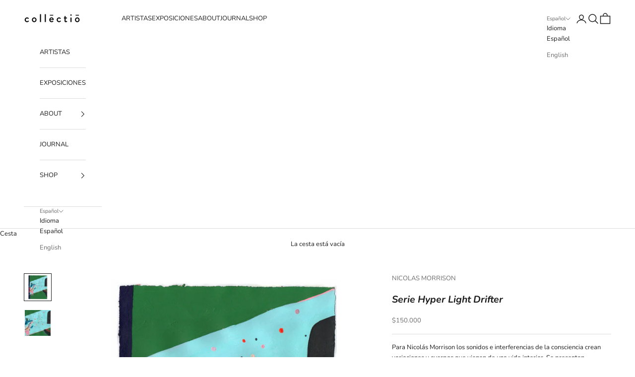

--- FILE ---
content_type: text/html; charset=utf-8
request_url: https://collectio-collectio.com/products/serie-hyper-light-drifter-2
body_size: 22823
content:
<!doctype html>

<html lang="es" dir="ltr">
  <head>
    <meta charset="utf-8">
    <meta name="viewport" content="width=device-width, initial-scale=1.0, height=device-height, minimum-scale=1.0, maximum-scale=5.0">

    <title>Nicolas Morrison Pintura Chile - Collectio Arte Online</title><meta name="description" content="Collectio representa obras de Nicolas Morrison, artista chileno. Contáctanos para más información de su obra."><link rel="canonical" href="https://collectio-collectio.com/products/serie-hyper-light-drifter-2"><link rel="shortcut icon" href="//collectio-collectio.com/cdn/shop/files/favicon4.png?v=1614319186&width=96">
      <link rel="apple-touch-icon" href="//collectio-collectio.com/cdn/shop/files/favicon4.png?v=1614319186&width=180"><link rel="preconnect" href="https://fonts.shopifycdn.com" crossorigin><link rel="preload" href="//collectio-collectio.com/cdn/fonts/jost/jost_n4.d47a1b6347ce4a4c9f437608011273009d91f2b7.woff2" as="font" type="font/woff2" crossorigin><link rel="preload" href="//collectio-collectio.com/cdn/fonts/nunito/nunito_n4.fc49103dc396b42cae9460289072d384b6c6eb63.woff2" as="font" type="font/woff2" crossorigin><meta property="og:type" content="product">
  <meta property="og:title" content="Serie Hyper Light Drifter">
  <meta property="product:price:amount" content="150,000">
  <meta property="product:price:currency" content="CLP"><meta property="og:image" content="http://collectio-collectio.com/cdn/shop/products/Morrison-Nicolas-serieHLD12.png?v=1664212356&width=2048">
  <meta property="og:image:secure_url" content="https://collectio-collectio.com/cdn/shop/products/Morrison-Nicolas-serieHLD12.png?v=1664212356&width=2048">
  <meta property="og:image:width" content="1440">
  <meta property="og:image:height" content="1440"><meta property="og:description" content="Collectio representa obras de Nicolas Morrison, artista chileno. Contáctanos para más información de su obra."><meta property="og:url" content="https://collectio-collectio.com/products/serie-hyper-light-drifter-2">
<meta property="og:site_name" content="Collectio-collectio"><meta name="twitter:card" content="summary"><meta name="twitter:title" content="Serie Hyper Light Drifter">
  <meta name="twitter:description" content="Para Nicolás Morrison los sonidos e interferencias de la consciencia crean variaciones y cuerpos que vienen de una vida interior. Se presentan distorsionadamente con voces lejanas entre colores y símbolos que se dejan entrever, entre la luz y la sombra, de manera borrosa. Metáforas o imágenes de un viaje espiritual que llaman a la atención por saber qué dicta la agitación de lo desconocido.Acrílico sobre papel.37 x 28 cm.2021
Si quieres opción de enmarcado, contáctanos a través del botón &quot;Quiero más información&quot; "><meta name="twitter:image" content="https://collectio-collectio.com/cdn/shop/products/Morrison-Nicolas-serieHLD12.png?crop=center&height=1200&v=1664212356&width=1200">
  <meta name="twitter:image:alt" content=""><script async crossorigin fetchpriority="high" src="/cdn/shopifycloud/importmap-polyfill/es-modules-shim.2.4.0.js"></script>
<script type="application/ld+json">{"@context":"http:\/\/schema.org\/","@id":"\/products\/serie-hyper-light-drifter-2#product","@type":"ProductGroup","brand":{"@type":"Brand","name":"Nicolas Morrison"},"category":"Pintura","description":"Para Nicolás Morrison los sonidos e interferencias de la consciencia crean variaciones y cuerpos que vienen de una vida interior. Se presentan distorsionadamente con voces lejanas entre colores y símbolos que se dejan entrever, entre la luz y la sombra, de manera borrosa. Metáforas o imágenes de un viaje espiritual que llaman a la atención por saber qué dicta la agitación de lo desconocido.Acrílico sobre papel.37 x 28 cm.2021\nSi quieres opción de enmarcado, contáctanos a través del botón \"Quiero más información\" ","hasVariant":[{"@id":"\/products\/serie-hyper-light-drifter-2?variant=43501169836198#variant","@type":"Product","image":"https:\/\/collectio-collectio.com\/cdn\/shop\/products\/Morrison-Nicolas-serieHLD12.png?v=1664212356\u0026width=1920","name":"Serie Hyper Light Drifter - Sin Marco","offers":{"@id":"\/products\/serie-hyper-light-drifter-2?variant=43501169836198#offer","@type":"Offer","availability":"http:\/\/schema.org\/InStock","price":"150000","priceCurrency":"CLP","url":"https:\/\/collectio-collectio.com\/products\/serie-hyper-light-drifter-2?variant=43501169836198"}}],"name":"Serie Hyper Light Drifter","productGroupID":"7543241113766","url":"https:\/\/collectio-collectio.com\/products\/serie-hyper-light-drifter-2"}</script><script type="application/ld+json">
  {
    "@context": "https://schema.org",
    "@type": "BreadcrumbList",
    "itemListElement": [{
        "@type": "ListItem",
        "position": 1,
        "name": "Inicio",
        "item": "https://collectio-collectio.com"
      },{
            "@type": "ListItem",
            "position": 2,
            "name": "Serie Hyper Light Drifter",
            "item": "https://collectio-collectio.com/products/serie-hyper-light-drifter-2"
          }]
  }
</script><style>/* Typography (heading) */
  @font-face {
  font-family: Jost;
  font-weight: 400;
  font-style: normal;
  font-display: fallback;
  src: url("//collectio-collectio.com/cdn/fonts/jost/jost_n4.d47a1b6347ce4a4c9f437608011273009d91f2b7.woff2") format("woff2"),
       url("//collectio-collectio.com/cdn/fonts/jost/jost_n4.791c46290e672b3f85c3d1c651ef2efa3819eadd.woff") format("woff");
}

@font-face {
  font-family: Jost;
  font-weight: 400;
  font-style: italic;
  font-display: fallback;
  src: url("//collectio-collectio.com/cdn/fonts/jost/jost_i4.b690098389649750ada222b9763d55796c5283a5.woff2") format("woff2"),
       url("//collectio-collectio.com/cdn/fonts/jost/jost_i4.fd766415a47e50b9e391ae7ec04e2ae25e7e28b0.woff") format("woff");
}

/* Typography (body) */
  @font-face {
  font-family: Nunito;
  font-weight: 400;
  font-style: normal;
  font-display: fallback;
  src: url("//collectio-collectio.com/cdn/fonts/nunito/nunito_n4.fc49103dc396b42cae9460289072d384b6c6eb63.woff2") format("woff2"),
       url("//collectio-collectio.com/cdn/fonts/nunito/nunito_n4.5d26d13beeac3116db2479e64986cdeea4c8fbdd.woff") format("woff");
}

@font-face {
  font-family: Nunito;
  font-weight: 400;
  font-style: italic;
  font-display: fallback;
  src: url("//collectio-collectio.com/cdn/fonts/nunito/nunito_i4.fd53bf99043ab6c570187ed42d1b49192135de96.woff2") format("woff2"),
       url("//collectio-collectio.com/cdn/fonts/nunito/nunito_i4.cb3876a003a73aaae5363bb3e3e99d45ec598cc6.woff") format("woff");
}

@font-face {
  font-family: Nunito;
  font-weight: 700;
  font-style: normal;
  font-display: fallback;
  src: url("//collectio-collectio.com/cdn/fonts/nunito/nunito_n7.37cf9b8cf43b3322f7e6e13ad2aad62ab5dc9109.woff2") format("woff2"),
       url("//collectio-collectio.com/cdn/fonts/nunito/nunito_n7.45cfcfadc6630011252d54d5f5a2c7c98f60d5de.woff") format("woff");
}

@font-face {
  font-family: Nunito;
  font-weight: 700;
  font-style: italic;
  font-display: fallback;
  src: url("//collectio-collectio.com/cdn/fonts/nunito/nunito_i7.3f8ba2027bc9ceb1b1764ecab15bae73f86c4632.woff2") format("woff2"),
       url("//collectio-collectio.com/cdn/fonts/nunito/nunito_i7.82bfb5f86ec77ada3c9f660da22064c2e46e1469.woff") format("woff");
}

:root {
    /* Container */
    --container-max-width: 100%;
    --container-xxs-max-width: 27.5rem; /* 440px */
    --container-xs-max-width: 42.5rem; /* 680px */
    --container-sm-max-width: 61.25rem; /* 980px */
    --container-md-max-width: 71.875rem; /* 1150px */
    --container-lg-max-width: 78.75rem; /* 1260px */
    --container-xl-max-width: 85rem; /* 1360px */
    --container-gutter: 1.25rem;

    --section-vertical-spacing: 3rem;
    --section-vertical-spacing-tight:2.5rem;

    --section-stack-gap:2.5rem;
    --section-stack-gap-tight:2.25rem;

    /* Form settings */
    --form-gap: 1.25rem; /* Gap between fieldset and submit button */
    --fieldset-gap: 1rem; /* Gap between each form input within a fieldset */
    --form-control-gap: 0.625rem; /* Gap between input and label (ignored for floating label) */
    --checkbox-control-gap: 0.75rem; /* Horizontal gap between checkbox and its associated label */
    --input-padding-block: 0.65rem; /* Vertical padding for input, textarea and native select */
    --input-padding-inline: 0.8rem; /* Horizontal padding for input, textarea and native select */
    --checkbox-size: 0.875rem; /* Size (width and height) for checkbox */

    /* Other sizes */
    --sticky-area-height: calc(var(--announcement-bar-is-sticky, 0) * var(--announcement-bar-height, 0px) + var(--header-is-sticky, 0) * var(--header-is-visible, 1) * var(--header-height, 0px));

    /* RTL support */
    --transform-logical-flip: 1;
    --transform-origin-start: left;
    --transform-origin-end: right;

    /**
     * ---------------------------------------------------------------------
     * TYPOGRAPHY
     * ---------------------------------------------------------------------
     */

    /* Font properties */
    --heading-font-family: Jost, sans-serif;
    --heading-font-weight: 400;
    --heading-font-style: normal;
    --heading-text-transform: normal;
    --heading-letter-spacing: 0.1em;
    --text-font-family: Nunito, sans-serif;
    --text-font-weight: 400;
    --text-font-style: normal;
    --text-letter-spacing: 0.0em;
    --button-font: var(--heading-font-style) var(--heading-font-weight) var(--text-sm) / 1.65 var(--heading-font-family);
    --button-text-transform: uppercase;
    --button-letter-spacing: 0.06em;

    /* Font sizes */--text-heading-size-factor: 1;
    --text-h1: max(0.6875rem, clamp(1.375rem, 1.146341463414634rem + 0.975609756097561vw, 2rem) * var(--text-heading-size-factor));
    --text-h2: max(0.6875rem, clamp(1.25rem, 1.0670731707317074rem + 0.7804878048780488vw, 1.75rem) * var(--text-heading-size-factor));
    --text-h3: max(0.6875rem, clamp(1.125rem, 1.0335365853658536rem + 0.3902439024390244vw, 1.375rem) * var(--text-heading-size-factor));
    --text-h4: max(0.6875rem, clamp(1rem, 0.9542682926829268rem + 0.1951219512195122vw, 1.125rem) * var(--text-heading-size-factor));
    --text-h5: calc(0.875rem * var(--text-heading-size-factor));
    --text-h6: calc(0.75rem * var(--text-heading-size-factor));

    --text-xs: 0.6875rem;
    --text-sm: 0.75rem;
    --text-base: 0.8125rem;
    --text-lg: 0.9375rem;
    --text-xl: 1.0625rem;

    /* Rounded variables (used for border radius) */
    --rounded-full: 9999px;
    --button-border-radius: 0.0rem;
    --input-border-radius: 0.0rem;

    /* Box shadow */
    --shadow-sm: 0 2px 8px rgb(0 0 0 / 0.05);
    --shadow: 0 5px 15px rgb(0 0 0 / 0.05);
    --shadow-md: 0 5px 30px rgb(0 0 0 / 0.05);
    --shadow-block: px px px rgb(var(--text-primary) / 0.0);

    /**
     * ---------------------------------------------------------------------
     * OTHER
     * ---------------------------------------------------------------------
     */

    --checkmark-svg-url: url(//collectio-collectio.com/cdn/shop/t/3/assets/checkmark.svg?v=77552481021870063511730218856);
    --cursor-zoom-in-svg-url: url(//collectio-collectio.com/cdn/shop/t/3/assets/cursor-zoom-in.svg?v=112480252220988712521731349881);
  }

  [dir="rtl"]:root {
    /* RTL support */
    --transform-logical-flip: -1;
    --transform-origin-start: right;
    --transform-origin-end: left;
  }

  @media screen and (min-width: 700px) {
    :root {
      /* Typography (font size) */
      --text-xs: 0.6875rem;
      --text-sm: 0.75rem;
      --text-base: 0.8125rem;
      --text-lg: 0.9375rem;
      --text-xl: 1.1875rem;

      /* Spacing settings */
      --container-gutter: 2rem;
    }
  }

  @media screen and (min-width: 1000px) {
    :root {
      /* Spacing settings */
      --container-gutter: 3rem;

      --section-vertical-spacing: 5rem;
      --section-vertical-spacing-tight: 4rem;

      --section-stack-gap:4rem;
      --section-stack-gap-tight:4rem;
    }
  }:root {/* Overlay used for modal */
    --page-overlay: 0 0 0 / 0.4;

    /* We use the first scheme background as default */
    --page-background: ;

    /* Product colors */
    --on-sale-text: 227 44 43;
    --on-sale-badge-background: 227 44 43;
    --on-sale-badge-text: 255 255 255;
    --sold-out-badge-background: 239 239 239;
    --sold-out-badge-text: 0 0 0 / 0.65;
    --custom-badge-background: 28 28 28;
    --custom-badge-text: 255 255 255;
    --star-color: 28 28 28;

    /* Status colors */
    --success-background: 212 227 203;
    --success-text: 48 122 7;
    --warning-background: 253 241 224;
    --warning-text: 237 138 0;
    --error-background: 243 204 204;
    --error-text: 203 43 43;
  }.color-scheme--scheme-1 {
      /* Color settings */--accent: 28 28 28;
      --text-color: 28 28 28;
      --background: 255 255 255 / 1.0;
      --background-without-opacity: 255 255 255;
      --background-gradient: ;--border-color: 221 221 221;/* Button colors */
      --button-background: 28 28 28;
      --button-text-color: 255 255 255;

      /* Circled buttons */
      --circle-button-background: 255 255 255;
      --circle-button-text-color: 28 28 28;
    }.shopify-section:has(.section-spacing.color-scheme--bg-54922f2e920ba8346f6dc0fba343d673) + .shopify-section:has(.section-spacing.color-scheme--bg-54922f2e920ba8346f6dc0fba343d673:not(.bordered-section)) .section-spacing {
      padding-block-start: 0;
    }.color-scheme--scheme-2 {
      /* Color settings */--accent: 28 28 28;
      --text-color: 28 28 28;
      --background: 255 255 255 / 1.0;
      --background-without-opacity: 255 255 255;
      --background-gradient: ;--border-color: 221 221 221;/* Button colors */
      --button-background: 28 28 28;
      --button-text-color: 255 255 255;

      /* Circled buttons */
      --circle-button-background: 255 255 255;
      --circle-button-text-color: 28 28 28;
    }.shopify-section:has(.section-spacing.color-scheme--bg-54922f2e920ba8346f6dc0fba343d673) + .shopify-section:has(.section-spacing.color-scheme--bg-54922f2e920ba8346f6dc0fba343d673:not(.bordered-section)) .section-spacing {
      padding-block-start: 0;
    }.color-scheme--scheme-3 {
      /* Color settings */--accent: 255 255 255;
      --text-color: 255 255 255;
      --background: 28 28 28 / 1.0;
      --background-without-opacity: 28 28 28;
      --background-gradient: ;--border-color: 62 62 62;/* Button colors */
      --button-background: 255 255 255;
      --button-text-color: 28 28 28;

      /* Circled buttons */
      --circle-button-background: 255 255 255;
      --circle-button-text-color: 28 28 28;
    }.shopify-section:has(.section-spacing.color-scheme--bg-c1f8cb21047e4797e94d0969dc5d1e44) + .shopify-section:has(.section-spacing.color-scheme--bg-c1f8cb21047e4797e94d0969dc5d1e44:not(.bordered-section)) .section-spacing {
      padding-block-start: 0;
    }.color-scheme--scheme-4 {
      /* Color settings */--accent: 255 255 255;
      --text-color: 255 255 255;
      --background: 0 0 0 / 0.0;
      --background-without-opacity: 0 0 0;
      --background-gradient: ;--border-color: 255 255 255;/* Button colors */
      --button-background: 255 255 255;
      --button-text-color: 28 28 28;

      /* Circled buttons */
      --circle-button-background: 255 255 255;
      --circle-button-text-color: 28 28 28;
    }.shopify-section:has(.section-spacing.color-scheme--bg-3671eee015764974ee0aef1536023e0f) + .shopify-section:has(.section-spacing.color-scheme--bg-3671eee015764974ee0aef1536023e0f:not(.bordered-section)) .section-spacing {
      padding-block-start: 0;
    }.color-scheme--scheme-19fd38bd-71a0-4767-81a4-7bf3d36967e3 {
      /* Color settings */--accent: 106 106 106;
      --text-color: 33 33 33;
      --background: 255 255 255 / 1.0;
      --background-without-opacity: 255 255 255;
      --background-gradient: ;--border-color: 222 222 222;/* Button colors */
      --button-background: 106 106 106;
      --button-text-color: 106 106 106;

      /* Circled buttons */
      --circle-button-background: 139 138 138;
      --circle-button-text-color: 139 138 138;
    }.shopify-section:has(.section-spacing.color-scheme--bg-54922f2e920ba8346f6dc0fba343d673) + .shopify-section:has(.section-spacing.color-scheme--bg-54922f2e920ba8346f6dc0fba343d673:not(.bordered-section)) .section-spacing {
      padding-block-start: 0;
    }.color-scheme--scheme-251350c3-316a-46a4-bd5c-c99637954995 {
      /* Color settings */--accent: 28 28 28;
      --text-color: 28 28 28;
      --background: 255 255 255 / 1.0;
      --background-without-opacity: 255 255 255;
      --background-gradient: ;--border-color: 221 221 221;/* Button colors */
      --button-background: 28 28 28;
      --button-text-color: 255 255 255;

      /* Circled buttons */
      --circle-button-background: 255 255 255;
      --circle-button-text-color: 28 28 28;
    }.shopify-section:has(.section-spacing.color-scheme--bg-54922f2e920ba8346f6dc0fba343d673) + .shopify-section:has(.section-spacing.color-scheme--bg-54922f2e920ba8346f6dc0fba343d673:not(.bordered-section)) .section-spacing {
      padding-block-start: 0;
    }.color-scheme--dialog {
      /* Color settings */--accent: 28 28 28;
      --text-color: 28 28 28;
      --background: 255 255 255 / 1.0;
      --background-without-opacity: 255 255 255;
      --background-gradient: ;--border-color: 221 221 221;/* Button colors */
      --button-background: 28 28 28;
      --button-text-color: 255 255 255;

      /* Circled buttons */
      --circle-button-background: 255 255 255;
      --circle-button-text-color: 28 28 28;
    }
</style><script>
  // This allows to expose several variables to the global scope, to be used in scripts
  window.themeVariables = {
    settings: {
      showPageTransition: null,
      pageType: "product",
      moneyFormat: "${{amount_no_decimals}}",
      moneyWithCurrencyFormat: "${{amount_no_decimals}} CLP",
      currencyCodeEnabled: false,
      cartType: "drawer",
      staggerMenuApparition: true
    },

    strings: {
      addedToCart: "Añadido a la cesta",
      closeGallery: "Cerrar galería",
      zoomGallery: "Zoom",
      errorGallery: "No se puede cargar la imagen",
      shippingEstimatorNoResults: "No hacemos envíos a tu dirección.",
      shippingEstimatorOneResult: "Hay una tarifa de gastos de envío para tu dirección:",
      shippingEstimatorMultipleResults: "Hay varias tarifas de gastos de envío para tu dirección:",
      shippingEstimatorError: "Se produjo un error al recuperar las tarifas de gastos de envío:",
      next: "Siguiente",
      previous: "Anterior"
    },

    mediaQueries: {
      'sm': 'screen and (min-width: 700px)',
      'md': 'screen and (min-width: 1000px)',
      'lg': 'screen and (min-width: 1150px)',
      'xl': 'screen and (min-width: 1400px)',
      '2xl': 'screen and (min-width: 1600px)',
      'sm-max': 'screen and (max-width: 699px)',
      'md-max': 'screen and (max-width: 999px)',
      'lg-max': 'screen and (max-width: 1149px)',
      'xl-max': 'screen and (max-width: 1399px)',
      '2xl-max': 'screen and (max-width: 1599px)',
      'motion-safe': '(prefers-reduced-motion: no-preference)',
      'motion-reduce': '(prefers-reduced-motion: reduce)',
      'supports-hover': 'screen and (pointer: fine)',
      'supports-touch': 'screen and (hover: none)'
    }
  };</script><script>
      if (!(HTMLScriptElement.supports && HTMLScriptElement.supports('importmap'))) {
        const importMapPolyfill = document.createElement('script');
        importMapPolyfill.async = true;
        importMapPolyfill.src = "//collectio-collectio.com/cdn/shop/t/3/assets/es-module-shims.min.js?v=140375185335194536761730218839";

        document.head.appendChild(importMapPolyfill);
      }
    </script>

    <script type="importmap">{
        "imports": {
          "vendor": "//collectio-collectio.com/cdn/shop/t/3/assets/vendor.min.js?v=97444456987200009421730218839",
          "theme": "//collectio-collectio.com/cdn/shop/t/3/assets/theme.js?v=77099638235748418721730218839",
          "photoswipe": "//collectio-collectio.com/cdn/shop/t/3/assets/photoswipe.min.js?v=13374349288281597431730218839"
        }
      }
    </script>

    <script type="module" src="//collectio-collectio.com/cdn/shop/t/3/assets/vendor.min.js?v=97444456987200009421730218839"></script>
    <script type="module" src="//collectio-collectio.com/cdn/shop/t/3/assets/theme.js?v=77099638235748418721730218839"></script>

    <script>window.performance && window.performance.mark && window.performance.mark('shopify.content_for_header.start');</script><meta id="shopify-digital-wallet" name="shopify-digital-wallet" content="/24287281248/digital_wallets/dialog">
<link rel="alternate" hreflang="x-default" href="https://collectio-collectio.com/products/serie-hyper-light-drifter-2">
<link rel="alternate" hreflang="es" href="https://collectio-collectio.com/products/serie-hyper-light-drifter-2">
<link rel="alternate" hreflang="en" href="https://collectio-collectio.com/en/products/serie-hyper-light-drifter-2">
<link rel="alternate" type="application/json+oembed" href="https://collectio-collectio.com/products/serie-hyper-light-drifter-2.oembed">
<script async="async" src="/checkouts/internal/preloads.js?locale=es-CL"></script>
<script id="shopify-features" type="application/json">{"accessToken":"0f13acc3e7fa9d9625142efc04d96508","betas":["rich-media-storefront-analytics"],"domain":"collectio-collectio.com","predictiveSearch":true,"shopId":24287281248,"locale":"es"}</script>
<script>var Shopify = Shopify || {};
Shopify.shop = "collectio-collectio.myshopify.com";
Shopify.locale = "es";
Shopify.currency = {"active":"CLP","rate":"1.0"};
Shopify.country = "CL";
Shopify.theme = {"name":"Prestige","id":139817877670,"schema_name":"Prestige","schema_version":"10.4.0","theme_store_id":855,"role":"main"};
Shopify.theme.handle = "null";
Shopify.theme.style = {"id":null,"handle":null};
Shopify.cdnHost = "collectio-collectio.com/cdn";
Shopify.routes = Shopify.routes || {};
Shopify.routes.root = "/";</script>
<script type="module">!function(o){(o.Shopify=o.Shopify||{}).modules=!0}(window);</script>
<script>!function(o){function n(){var o=[];function n(){o.push(Array.prototype.slice.apply(arguments))}return n.q=o,n}var t=o.Shopify=o.Shopify||{};t.loadFeatures=n(),t.autoloadFeatures=n()}(window);</script>
<script id="shop-js-analytics" type="application/json">{"pageType":"product"}</script>
<script defer="defer" async type="module" src="//collectio-collectio.com/cdn/shopifycloud/shop-js/modules/v2/client.init-shop-cart-sync_BFpxDrjM.es.esm.js"></script>
<script defer="defer" async type="module" src="//collectio-collectio.com/cdn/shopifycloud/shop-js/modules/v2/chunk.common_CnP21gUX.esm.js"></script>
<script defer="defer" async type="module" src="//collectio-collectio.com/cdn/shopifycloud/shop-js/modules/v2/chunk.modal_D61HrJrg.esm.js"></script>
<script type="module">
  await import("//collectio-collectio.com/cdn/shopifycloud/shop-js/modules/v2/client.init-shop-cart-sync_BFpxDrjM.es.esm.js");
await import("//collectio-collectio.com/cdn/shopifycloud/shop-js/modules/v2/chunk.common_CnP21gUX.esm.js");
await import("//collectio-collectio.com/cdn/shopifycloud/shop-js/modules/v2/chunk.modal_D61HrJrg.esm.js");

  window.Shopify.SignInWithShop?.initShopCartSync?.({"fedCMEnabled":true,"windoidEnabled":true});

</script>
<script>(function() {
  var isLoaded = false;
  function asyncLoad() {
    if (isLoaded) return;
    isLoaded = true;
    var urls = ["https:\/\/chimpstatic.com\/mcjs-connected\/js\/users\/ac555252eb5a4791a761bab56\/32867c923f807162a7e8cf01d.js?shop=collectio-collectio.myshopify.com","\/\/shopify.privy.com\/widget.js?shop=collectio-collectio.myshopify.com","https:\/\/shopify.covet.pics\/covet-pics-widget-inject.js?shop=collectio-collectio.myshopify.com","https:\/\/cdn.nfcube.com\/4721a5ee4039554afe21685a8f0ba45f.js?shop=collectio-collectio.myshopify.com","https:\/\/s3.amazonaws.com\/pixelpop\/usercontent\/scripts\/e5240b47-d556-4973-9bdd-6a9c3b6659a4\/pixelpop.js?shop=collectio-collectio.myshopify.com"];
    for (var i = 0; i < urls.length; i++) {
      var s = document.createElement('script');
      s.type = 'text/javascript';
      s.async = true;
      s.src = urls[i];
      var x = document.getElementsByTagName('script')[0];
      x.parentNode.insertBefore(s, x);
    }
  };
  if(window.attachEvent) {
    window.attachEvent('onload', asyncLoad);
  } else {
    window.addEventListener('load', asyncLoad, false);
  }
})();</script>
<script id="__st">var __st={"a":24287281248,"offset":-18000,"reqid":"5e183399-76a3-48a4-ae33-3016029d89fb-1769999312","pageurl":"collectio-collectio.com\/products\/serie-hyper-light-drifter-2","u":"6dacee7e6089","p":"product","rtyp":"product","rid":7543241113766};</script>
<script>window.ShopifyPaypalV4VisibilityTracking = true;</script>
<script id="captcha-bootstrap">!function(){'use strict';const t='contact',e='account',n='new_comment',o=[[t,t],['blogs',n],['comments',n],[t,'customer']],c=[[e,'customer_login'],[e,'guest_login'],[e,'recover_customer_password'],[e,'create_customer']],r=t=>t.map((([t,e])=>`form[action*='/${t}']:not([data-nocaptcha='true']) input[name='form_type'][value='${e}']`)).join(','),a=t=>()=>t?[...document.querySelectorAll(t)].map((t=>t.form)):[];function s(){const t=[...o],e=r(t);return a(e)}const i='password',u='form_key',d=['recaptcha-v3-token','g-recaptcha-response','h-captcha-response',i],f=()=>{try{return window.sessionStorage}catch{return}},m='__shopify_v',_=t=>t.elements[u];function p(t,e,n=!1){try{const o=window.sessionStorage,c=JSON.parse(o.getItem(e)),{data:r}=function(t){const{data:e,action:n}=t;return t[m]||n?{data:e,action:n}:{data:t,action:n}}(c);for(const[e,n]of Object.entries(r))t.elements[e]&&(t.elements[e].value=n);n&&o.removeItem(e)}catch(o){console.error('form repopulation failed',{error:o})}}const l='form_type',E='cptcha';function T(t){t.dataset[E]=!0}const w=window,h=w.document,L='Shopify',v='ce_forms',y='captcha';let A=!1;((t,e)=>{const n=(g='f06e6c50-85a8-45c8-87d0-21a2b65856fe',I='https://cdn.shopify.com/shopifycloud/storefront-forms-hcaptcha/ce_storefront_forms_captcha_hcaptcha.v1.5.2.iife.js',D={infoText:'Protegido por hCaptcha',privacyText:'Privacidad',termsText:'Términos'},(t,e,n)=>{const o=w[L][v],c=o.bindForm;if(c)return c(t,g,e,D).then(n);var r;o.q.push([[t,g,e,D],n]),r=I,A||(h.body.append(Object.assign(h.createElement('script'),{id:'captcha-provider',async:!0,src:r})),A=!0)});var g,I,D;w[L]=w[L]||{},w[L][v]=w[L][v]||{},w[L][v].q=[],w[L][y]=w[L][y]||{},w[L][y].protect=function(t,e){n(t,void 0,e),T(t)},Object.freeze(w[L][y]),function(t,e,n,w,h,L){const[v,y,A,g]=function(t,e,n){const i=e?o:[],u=t?c:[],d=[...i,...u],f=r(d),m=r(i),_=r(d.filter((([t,e])=>n.includes(e))));return[a(f),a(m),a(_),s()]}(w,h,L),I=t=>{const e=t.target;return e instanceof HTMLFormElement?e:e&&e.form},D=t=>v().includes(t);t.addEventListener('submit',(t=>{const e=I(t);if(!e)return;const n=D(e)&&!e.dataset.hcaptchaBound&&!e.dataset.recaptchaBound,o=_(e),c=g().includes(e)&&(!o||!o.value);(n||c)&&t.preventDefault(),c&&!n&&(function(t){try{if(!f())return;!function(t){const e=f();if(!e)return;const n=_(t);if(!n)return;const o=n.value;o&&e.removeItem(o)}(t);const e=Array.from(Array(32),(()=>Math.random().toString(36)[2])).join('');!function(t,e){_(t)||t.append(Object.assign(document.createElement('input'),{type:'hidden',name:u})),t.elements[u].value=e}(t,e),function(t,e){const n=f();if(!n)return;const o=[...t.querySelectorAll(`input[type='${i}']`)].map((({name:t})=>t)),c=[...d,...o],r={};for(const[a,s]of new FormData(t).entries())c.includes(a)||(r[a]=s);n.setItem(e,JSON.stringify({[m]:1,action:t.action,data:r}))}(t,e)}catch(e){console.error('failed to persist form',e)}}(e),e.submit())}));const S=(t,e)=>{t&&!t.dataset[E]&&(n(t,e.some((e=>e===t))),T(t))};for(const o of['focusin','change'])t.addEventListener(o,(t=>{const e=I(t);D(e)&&S(e,y())}));const B=e.get('form_key'),M=e.get(l),P=B&&M;t.addEventListener('DOMContentLoaded',(()=>{const t=y();if(P)for(const e of t)e.elements[l].value===M&&p(e,B);[...new Set([...A(),...v().filter((t=>'true'===t.dataset.shopifyCaptcha))])].forEach((e=>S(e,t)))}))}(h,new URLSearchParams(w.location.search),n,t,e,['guest_login'])})(!0,!0)}();</script>
<script integrity="sha256-4kQ18oKyAcykRKYeNunJcIwy7WH5gtpwJnB7kiuLZ1E=" data-source-attribution="shopify.loadfeatures" defer="defer" src="//collectio-collectio.com/cdn/shopifycloud/storefront/assets/storefront/load_feature-a0a9edcb.js" crossorigin="anonymous"></script>
<script data-source-attribution="shopify.dynamic_checkout.dynamic.init">var Shopify=Shopify||{};Shopify.PaymentButton=Shopify.PaymentButton||{isStorefrontPortableWallets:!0,init:function(){window.Shopify.PaymentButton.init=function(){};var t=document.createElement("script");t.src="https://collectio-collectio.com/cdn/shopifycloud/portable-wallets/latest/portable-wallets.es.js",t.type="module",document.head.appendChild(t)}};
</script>
<script data-source-attribution="shopify.dynamic_checkout.buyer_consent">
  function portableWalletsHideBuyerConsent(e){var t=document.getElementById("shopify-buyer-consent"),n=document.getElementById("shopify-subscription-policy-button");t&&n&&(t.classList.add("hidden"),t.setAttribute("aria-hidden","true"),n.removeEventListener("click",e))}function portableWalletsShowBuyerConsent(e){var t=document.getElementById("shopify-buyer-consent"),n=document.getElementById("shopify-subscription-policy-button");t&&n&&(t.classList.remove("hidden"),t.removeAttribute("aria-hidden"),n.addEventListener("click",e))}window.Shopify?.PaymentButton&&(window.Shopify.PaymentButton.hideBuyerConsent=portableWalletsHideBuyerConsent,window.Shopify.PaymentButton.showBuyerConsent=portableWalletsShowBuyerConsent);
</script>
<script data-source-attribution="shopify.dynamic_checkout.cart.bootstrap">document.addEventListener("DOMContentLoaded",(function(){function t(){return document.querySelector("shopify-accelerated-checkout-cart, shopify-accelerated-checkout")}if(t())Shopify.PaymentButton.init();else{new MutationObserver((function(e,n){t()&&(Shopify.PaymentButton.init(),n.disconnect())})).observe(document.body,{childList:!0,subtree:!0})}}));
</script>
<link rel="stylesheet" media="screen" href="//collectio-collectio.com/cdn/shop/t/3/compiled_assets/styles.css?v=7789">
<script id="sections-script" data-sections="notificaciones" defer="defer" src="//collectio-collectio.com/cdn/shop/t/3/compiled_assets/scripts.js?v=7789"></script>
<script>window.performance && window.performance.mark && window.performance.mark('shopify.content_for_header.end');</script>
<link href="//collectio-collectio.com/cdn/shop/t/3/assets/theme.css?v=28315698553114187901732207098" rel="stylesheet" type="text/css" media="all" /><link href="https://monorail-edge.shopifysvc.com" rel="dns-prefetch">
<script>(function(){if ("sendBeacon" in navigator && "performance" in window) {try {var session_token_from_headers = performance.getEntriesByType('navigation')[0].serverTiming.find(x => x.name == '_s').description;} catch {var session_token_from_headers = undefined;}var session_cookie_matches = document.cookie.match(/_shopify_s=([^;]*)/);var session_token_from_cookie = session_cookie_matches && session_cookie_matches.length === 2 ? session_cookie_matches[1] : "";var session_token = session_token_from_headers || session_token_from_cookie || "";function handle_abandonment_event(e) {var entries = performance.getEntries().filter(function(entry) {return /monorail-edge.shopifysvc.com/.test(entry.name);});if (!window.abandonment_tracked && entries.length === 0) {window.abandonment_tracked = true;var currentMs = Date.now();var navigation_start = performance.timing.navigationStart;var payload = {shop_id: 24287281248,url: window.location.href,navigation_start,duration: currentMs - navigation_start,session_token,page_type: "product"};window.navigator.sendBeacon("https://monorail-edge.shopifysvc.com/v1/produce", JSON.stringify({schema_id: "online_store_buyer_site_abandonment/1.1",payload: payload,metadata: {event_created_at_ms: currentMs,event_sent_at_ms: currentMs}}));}}window.addEventListener('pagehide', handle_abandonment_event);}}());</script>
<script id="web-pixels-manager-setup">(function e(e,d,r,n,o){if(void 0===o&&(o={}),!Boolean(null===(a=null===(i=window.Shopify)||void 0===i?void 0:i.analytics)||void 0===a?void 0:a.replayQueue)){var i,a;window.Shopify=window.Shopify||{};var t=window.Shopify;t.analytics=t.analytics||{};var s=t.analytics;s.replayQueue=[],s.publish=function(e,d,r){return s.replayQueue.push([e,d,r]),!0};try{self.performance.mark("wpm:start")}catch(e){}var l=function(){var e={modern:/Edge?\/(1{2}[4-9]|1[2-9]\d|[2-9]\d{2}|\d{4,})\.\d+(\.\d+|)|Firefox\/(1{2}[4-9]|1[2-9]\d|[2-9]\d{2}|\d{4,})\.\d+(\.\d+|)|Chrom(ium|e)\/(9{2}|\d{3,})\.\d+(\.\d+|)|(Maci|X1{2}).+ Version\/(15\.\d+|(1[6-9]|[2-9]\d|\d{3,})\.\d+)([,.]\d+|)( \(\w+\)|)( Mobile\/\w+|) Safari\/|Chrome.+OPR\/(9{2}|\d{3,})\.\d+\.\d+|(CPU[ +]OS|iPhone[ +]OS|CPU[ +]iPhone|CPU IPhone OS|CPU iPad OS)[ +]+(15[._]\d+|(1[6-9]|[2-9]\d|\d{3,})[._]\d+)([._]\d+|)|Android:?[ /-](13[3-9]|1[4-9]\d|[2-9]\d{2}|\d{4,})(\.\d+|)(\.\d+|)|Android.+Firefox\/(13[5-9]|1[4-9]\d|[2-9]\d{2}|\d{4,})\.\d+(\.\d+|)|Android.+Chrom(ium|e)\/(13[3-9]|1[4-9]\d|[2-9]\d{2}|\d{4,})\.\d+(\.\d+|)|SamsungBrowser\/([2-9]\d|\d{3,})\.\d+/,legacy:/Edge?\/(1[6-9]|[2-9]\d|\d{3,})\.\d+(\.\d+|)|Firefox\/(5[4-9]|[6-9]\d|\d{3,})\.\d+(\.\d+|)|Chrom(ium|e)\/(5[1-9]|[6-9]\d|\d{3,})\.\d+(\.\d+|)([\d.]+$|.*Safari\/(?![\d.]+ Edge\/[\d.]+$))|(Maci|X1{2}).+ Version\/(10\.\d+|(1[1-9]|[2-9]\d|\d{3,})\.\d+)([,.]\d+|)( \(\w+\)|)( Mobile\/\w+|) Safari\/|Chrome.+OPR\/(3[89]|[4-9]\d|\d{3,})\.\d+\.\d+|(CPU[ +]OS|iPhone[ +]OS|CPU[ +]iPhone|CPU IPhone OS|CPU iPad OS)[ +]+(10[._]\d+|(1[1-9]|[2-9]\d|\d{3,})[._]\d+)([._]\d+|)|Android:?[ /-](13[3-9]|1[4-9]\d|[2-9]\d{2}|\d{4,})(\.\d+|)(\.\d+|)|Mobile Safari.+OPR\/([89]\d|\d{3,})\.\d+\.\d+|Android.+Firefox\/(13[5-9]|1[4-9]\d|[2-9]\d{2}|\d{4,})\.\d+(\.\d+|)|Android.+Chrom(ium|e)\/(13[3-9]|1[4-9]\d|[2-9]\d{2}|\d{4,})\.\d+(\.\d+|)|Android.+(UC? ?Browser|UCWEB|U3)[ /]?(15\.([5-9]|\d{2,})|(1[6-9]|[2-9]\d|\d{3,})\.\d+)\.\d+|SamsungBrowser\/(5\.\d+|([6-9]|\d{2,})\.\d+)|Android.+MQ{2}Browser\/(14(\.(9|\d{2,})|)|(1[5-9]|[2-9]\d|\d{3,})(\.\d+|))(\.\d+|)|K[Aa][Ii]OS\/(3\.\d+|([4-9]|\d{2,})\.\d+)(\.\d+|)/},d=e.modern,r=e.legacy,n=navigator.userAgent;return n.match(d)?"modern":n.match(r)?"legacy":"unknown"}(),u="modern"===l?"modern":"legacy",c=(null!=n?n:{modern:"",legacy:""})[u],f=function(e){return[e.baseUrl,"/wpm","/b",e.hashVersion,"modern"===e.buildTarget?"m":"l",".js"].join("")}({baseUrl:d,hashVersion:r,buildTarget:u}),m=function(e){var d=e.version,r=e.bundleTarget,n=e.surface,o=e.pageUrl,i=e.monorailEndpoint;return{emit:function(e){var a=e.status,t=e.errorMsg,s=(new Date).getTime(),l=JSON.stringify({metadata:{event_sent_at_ms:s},events:[{schema_id:"web_pixels_manager_load/3.1",payload:{version:d,bundle_target:r,page_url:o,status:a,surface:n,error_msg:t},metadata:{event_created_at_ms:s}}]});if(!i)return console&&console.warn&&console.warn("[Web Pixels Manager] No Monorail endpoint provided, skipping logging."),!1;try{return self.navigator.sendBeacon.bind(self.navigator)(i,l)}catch(e){}var u=new XMLHttpRequest;try{return u.open("POST",i,!0),u.setRequestHeader("Content-Type","text/plain"),u.send(l),!0}catch(e){return console&&console.warn&&console.warn("[Web Pixels Manager] Got an unhandled error while logging to Monorail."),!1}}}}({version:r,bundleTarget:l,surface:e.surface,pageUrl:self.location.href,monorailEndpoint:e.monorailEndpoint});try{o.browserTarget=l,function(e){var d=e.src,r=e.async,n=void 0===r||r,o=e.onload,i=e.onerror,a=e.sri,t=e.scriptDataAttributes,s=void 0===t?{}:t,l=document.createElement("script"),u=document.querySelector("head"),c=document.querySelector("body");if(l.async=n,l.src=d,a&&(l.integrity=a,l.crossOrigin="anonymous"),s)for(var f in s)if(Object.prototype.hasOwnProperty.call(s,f))try{l.dataset[f]=s[f]}catch(e){}if(o&&l.addEventListener("load",o),i&&l.addEventListener("error",i),u)u.appendChild(l);else{if(!c)throw new Error("Did not find a head or body element to append the script");c.appendChild(l)}}({src:f,async:!0,onload:function(){if(!function(){var e,d;return Boolean(null===(d=null===(e=window.Shopify)||void 0===e?void 0:e.analytics)||void 0===d?void 0:d.initialized)}()){var d=window.webPixelsManager.init(e)||void 0;if(d){var r=window.Shopify.analytics;r.replayQueue.forEach((function(e){var r=e[0],n=e[1],o=e[2];d.publishCustomEvent(r,n,o)})),r.replayQueue=[],r.publish=d.publishCustomEvent,r.visitor=d.visitor,r.initialized=!0}}},onerror:function(){return m.emit({status:"failed",errorMsg:"".concat(f," has failed to load")})},sri:function(e){var d=/^sha384-[A-Za-z0-9+/=]+$/;return"string"==typeof e&&d.test(e)}(c)?c:"",scriptDataAttributes:o}),m.emit({status:"loading"})}catch(e){m.emit({status:"failed",errorMsg:(null==e?void 0:e.message)||"Unknown error"})}}})({shopId: 24287281248,storefrontBaseUrl: "https://collectio-collectio.com",extensionsBaseUrl: "https://extensions.shopifycdn.com/cdn/shopifycloud/web-pixels-manager",monorailEndpoint: "https://monorail-edge.shopifysvc.com/unstable/produce_batch",surface: "storefront-renderer",enabledBetaFlags: ["2dca8a86"],webPixelsConfigList: [{"id":"166527142","configuration":"{\"pixel_id\":\"314756123076026\",\"pixel_type\":\"facebook_pixel\",\"metaapp_system_user_token\":\"-\"}","eventPayloadVersion":"v1","runtimeContext":"OPEN","scriptVersion":"ca16bc87fe92b6042fbaa3acc2fbdaa6","type":"APP","apiClientId":2329312,"privacyPurposes":["ANALYTICS","MARKETING","SALE_OF_DATA"],"dataSharingAdjustments":{"protectedCustomerApprovalScopes":["read_customer_address","read_customer_email","read_customer_name","read_customer_personal_data","read_customer_phone"]}},{"id":"67535014","eventPayloadVersion":"v1","runtimeContext":"LAX","scriptVersion":"1","type":"CUSTOM","privacyPurposes":["MARKETING"],"name":"Meta pixel (migrated)"},{"id":"113246374","eventPayloadVersion":"v1","runtimeContext":"LAX","scriptVersion":"1","type":"CUSTOM","privacyPurposes":["ANALYTICS"],"name":"Google Analytics tag (migrated)"},{"id":"shopify-app-pixel","configuration":"{}","eventPayloadVersion":"v1","runtimeContext":"STRICT","scriptVersion":"0450","apiClientId":"shopify-pixel","type":"APP","privacyPurposes":["ANALYTICS","MARKETING"]},{"id":"shopify-custom-pixel","eventPayloadVersion":"v1","runtimeContext":"LAX","scriptVersion":"0450","apiClientId":"shopify-pixel","type":"CUSTOM","privacyPurposes":["ANALYTICS","MARKETING"]}],isMerchantRequest: false,initData: {"shop":{"name":"Collectio-collectio","paymentSettings":{"currencyCode":"CLP"},"myshopifyDomain":"collectio-collectio.myshopify.com","countryCode":"CL","storefrontUrl":"https:\/\/collectio-collectio.com"},"customer":null,"cart":null,"checkout":null,"productVariants":[{"price":{"amount":150000.0,"currencyCode":"CLP"},"product":{"title":"Serie Hyper Light Drifter","vendor":"Nicolas Morrison","id":"7543241113766","untranslatedTitle":"Serie Hyper Light Drifter","url":"\/products\/serie-hyper-light-drifter-2","type":"Pintura"},"id":"43501169836198","image":{"src":"\/\/collectio-collectio.com\/cdn\/shop\/products\/Morrison-Nicolas-serieHLD12.png?v=1664212356"},"sku":null,"title":"Sin Marco","untranslatedTitle":"Sin Marco"}],"purchasingCompany":null},},"https://collectio-collectio.com/cdn","1d2a099fw23dfb22ep557258f5m7a2edbae",{"modern":"","legacy":""},{"shopId":"24287281248","storefrontBaseUrl":"https:\/\/collectio-collectio.com","extensionBaseUrl":"https:\/\/extensions.shopifycdn.com\/cdn\/shopifycloud\/web-pixels-manager","surface":"storefront-renderer","enabledBetaFlags":"[\"2dca8a86\"]","isMerchantRequest":"false","hashVersion":"1d2a099fw23dfb22ep557258f5m7a2edbae","publish":"custom","events":"[[\"page_viewed\",{}],[\"product_viewed\",{\"productVariant\":{\"price\":{\"amount\":150000.0,\"currencyCode\":\"CLP\"},\"product\":{\"title\":\"Serie Hyper Light Drifter\",\"vendor\":\"Nicolas Morrison\",\"id\":\"7543241113766\",\"untranslatedTitle\":\"Serie Hyper Light Drifter\",\"url\":\"\/products\/serie-hyper-light-drifter-2\",\"type\":\"Pintura\"},\"id\":\"43501169836198\",\"image\":{\"src\":\"\/\/collectio-collectio.com\/cdn\/shop\/products\/Morrison-Nicolas-serieHLD12.png?v=1664212356\"},\"sku\":null,\"title\":\"Sin Marco\",\"untranslatedTitle\":\"Sin Marco\"}}]]"});</script><script>
  window.ShopifyAnalytics = window.ShopifyAnalytics || {};
  window.ShopifyAnalytics.meta = window.ShopifyAnalytics.meta || {};
  window.ShopifyAnalytics.meta.currency = 'CLP';
  var meta = {"product":{"id":7543241113766,"gid":"gid:\/\/shopify\/Product\/7543241113766","vendor":"Nicolas Morrison","type":"Pintura","handle":"serie-hyper-light-drifter-2","variants":[{"id":43501169836198,"price":15000000,"name":"Serie Hyper Light Drifter - Sin Marco","public_title":"Sin Marco","sku":null}],"remote":false},"page":{"pageType":"product","resourceType":"product","resourceId":7543241113766,"requestId":"5e183399-76a3-48a4-ae33-3016029d89fb-1769999312"}};
  for (var attr in meta) {
    window.ShopifyAnalytics.meta[attr] = meta[attr];
  }
</script>
<script class="analytics">
  (function () {
    var customDocumentWrite = function(content) {
      var jquery = null;

      if (window.jQuery) {
        jquery = window.jQuery;
      } else if (window.Checkout && window.Checkout.$) {
        jquery = window.Checkout.$;
      }

      if (jquery) {
        jquery('body').append(content);
      }
    };

    var hasLoggedConversion = function(token) {
      if (token) {
        return document.cookie.indexOf('loggedConversion=' + token) !== -1;
      }
      return false;
    }

    var setCookieIfConversion = function(token) {
      if (token) {
        var twoMonthsFromNow = new Date(Date.now());
        twoMonthsFromNow.setMonth(twoMonthsFromNow.getMonth() + 2);

        document.cookie = 'loggedConversion=' + token + '; expires=' + twoMonthsFromNow;
      }
    }

    var trekkie = window.ShopifyAnalytics.lib = window.trekkie = window.trekkie || [];
    if (trekkie.integrations) {
      return;
    }
    trekkie.methods = [
      'identify',
      'page',
      'ready',
      'track',
      'trackForm',
      'trackLink'
    ];
    trekkie.factory = function(method) {
      return function() {
        var args = Array.prototype.slice.call(arguments);
        args.unshift(method);
        trekkie.push(args);
        return trekkie;
      };
    };
    for (var i = 0; i < trekkie.methods.length; i++) {
      var key = trekkie.methods[i];
      trekkie[key] = trekkie.factory(key);
    }
    trekkie.load = function(config) {
      trekkie.config = config || {};
      trekkie.config.initialDocumentCookie = document.cookie;
      var first = document.getElementsByTagName('script')[0];
      var script = document.createElement('script');
      script.type = 'text/javascript';
      script.onerror = function(e) {
        var scriptFallback = document.createElement('script');
        scriptFallback.type = 'text/javascript';
        scriptFallback.onerror = function(error) {
                var Monorail = {
      produce: function produce(monorailDomain, schemaId, payload) {
        var currentMs = new Date().getTime();
        var event = {
          schema_id: schemaId,
          payload: payload,
          metadata: {
            event_created_at_ms: currentMs,
            event_sent_at_ms: currentMs
          }
        };
        return Monorail.sendRequest("https://" + monorailDomain + "/v1/produce", JSON.stringify(event));
      },
      sendRequest: function sendRequest(endpointUrl, payload) {
        // Try the sendBeacon API
        if (window && window.navigator && typeof window.navigator.sendBeacon === 'function' && typeof window.Blob === 'function' && !Monorail.isIos12()) {
          var blobData = new window.Blob([payload], {
            type: 'text/plain'
          });

          if (window.navigator.sendBeacon(endpointUrl, blobData)) {
            return true;
          } // sendBeacon was not successful

        } // XHR beacon

        var xhr = new XMLHttpRequest();

        try {
          xhr.open('POST', endpointUrl);
          xhr.setRequestHeader('Content-Type', 'text/plain');
          xhr.send(payload);
        } catch (e) {
          console.log(e);
        }

        return false;
      },
      isIos12: function isIos12() {
        return window.navigator.userAgent.lastIndexOf('iPhone; CPU iPhone OS 12_') !== -1 || window.navigator.userAgent.lastIndexOf('iPad; CPU OS 12_') !== -1;
      }
    };
    Monorail.produce('monorail-edge.shopifysvc.com',
      'trekkie_storefront_load_errors/1.1',
      {shop_id: 24287281248,
      theme_id: 139817877670,
      app_name: "storefront",
      context_url: window.location.href,
      source_url: "//collectio-collectio.com/cdn/s/trekkie.storefront.c59ea00e0474b293ae6629561379568a2d7c4bba.min.js"});

        };
        scriptFallback.async = true;
        scriptFallback.src = '//collectio-collectio.com/cdn/s/trekkie.storefront.c59ea00e0474b293ae6629561379568a2d7c4bba.min.js';
        first.parentNode.insertBefore(scriptFallback, first);
      };
      script.async = true;
      script.src = '//collectio-collectio.com/cdn/s/trekkie.storefront.c59ea00e0474b293ae6629561379568a2d7c4bba.min.js';
      first.parentNode.insertBefore(script, first);
    };
    trekkie.load(
      {"Trekkie":{"appName":"storefront","development":false,"defaultAttributes":{"shopId":24287281248,"isMerchantRequest":null,"themeId":139817877670,"themeCityHash":"17937931030902489548","contentLanguage":"es","currency":"CLP","eventMetadataId":"1a6afd55-4f4f-41bb-9165-2a3ce19ad6ed"},"isServerSideCookieWritingEnabled":true,"monorailRegion":"shop_domain","enabledBetaFlags":["65f19447","b5387b81"]},"Session Attribution":{},"S2S":{"facebookCapiEnabled":true,"source":"trekkie-storefront-renderer","apiClientId":580111}}
    );

    var loaded = false;
    trekkie.ready(function() {
      if (loaded) return;
      loaded = true;

      window.ShopifyAnalytics.lib = window.trekkie;

      var originalDocumentWrite = document.write;
      document.write = customDocumentWrite;
      try { window.ShopifyAnalytics.merchantGoogleAnalytics.call(this); } catch(error) {};
      document.write = originalDocumentWrite;

      window.ShopifyAnalytics.lib.page(null,{"pageType":"product","resourceType":"product","resourceId":7543241113766,"requestId":"5e183399-76a3-48a4-ae33-3016029d89fb-1769999312","shopifyEmitted":true});

      var match = window.location.pathname.match(/checkouts\/(.+)\/(thank_you|post_purchase)/)
      var token = match? match[1]: undefined;
      if (!hasLoggedConversion(token)) {
        setCookieIfConversion(token);
        window.ShopifyAnalytics.lib.track("Viewed Product",{"currency":"CLP","variantId":43501169836198,"productId":7543241113766,"productGid":"gid:\/\/shopify\/Product\/7543241113766","name":"Serie Hyper Light Drifter - Sin Marco","price":"150000","sku":null,"brand":"Nicolas Morrison","variant":"Sin Marco","category":"Pintura","nonInteraction":true,"remote":false},undefined,undefined,{"shopifyEmitted":true});
      window.ShopifyAnalytics.lib.track("monorail:\/\/trekkie_storefront_viewed_product\/1.1",{"currency":"CLP","variantId":43501169836198,"productId":7543241113766,"productGid":"gid:\/\/shopify\/Product\/7543241113766","name":"Serie Hyper Light Drifter - Sin Marco","price":"150000","sku":null,"brand":"Nicolas Morrison","variant":"Sin Marco","category":"Pintura","nonInteraction":true,"remote":false,"referer":"https:\/\/collectio-collectio.com\/products\/serie-hyper-light-drifter-2"});
      }
    });


        var eventsListenerScript = document.createElement('script');
        eventsListenerScript.async = true;
        eventsListenerScript.src = "//collectio-collectio.com/cdn/shopifycloud/storefront/assets/shop_events_listener-3da45d37.js";
        document.getElementsByTagName('head')[0].appendChild(eventsListenerScript);

})();</script>
  <script>
  if (!window.ga || (window.ga && typeof window.ga !== 'function')) {
    window.ga = function ga() {
      (window.ga.q = window.ga.q || []).push(arguments);
      if (window.Shopify && window.Shopify.analytics && typeof window.Shopify.analytics.publish === 'function') {
        window.Shopify.analytics.publish("ga_stub_called", {}, {sendTo: "google_osp_migration"});
      }
      console.error("Shopify's Google Analytics stub called with:", Array.from(arguments), "\nSee https://help.shopify.com/manual/promoting-marketing/pixels/pixel-migration#google for more information.");
    };
    if (window.Shopify && window.Shopify.analytics && typeof window.Shopify.analytics.publish === 'function') {
      window.Shopify.analytics.publish("ga_stub_initialized", {}, {sendTo: "google_osp_migration"});
    }
  }
</script>
<script
  defer
  src="https://collectio-collectio.com/cdn/shopifycloud/perf-kit/shopify-perf-kit-3.1.0.min.js"
  data-application="storefront-renderer"
  data-shop-id="24287281248"
  data-render-region="gcp-us-central1"
  data-page-type="product"
  data-theme-instance-id="139817877670"
  data-theme-name="Prestige"
  data-theme-version="10.4.0"
  data-monorail-region="shop_domain"
  data-resource-timing-sampling-rate="10"
  data-shs="true"
  data-shs-beacon="true"
  data-shs-export-with-fetch="true"
  data-shs-logs-sample-rate="1"
  data-shs-beacon-endpoint="https://collectio-collectio.com/api/collect"
></script>
</head>

  

  <body class="features--zoom-image  color-scheme color-scheme--scheme-1"><template id="drawer-default-template">
  <div part="base">
    <div part="overlay"></div>

    <div part="content">
      <header part="header">
        <slot name="header"></slot>

        <dialog-close-button style="display: contents">
          <button type="button" part="close-button tap-area" aria-label="Cerrar"><svg aria-hidden="true" focusable="false" fill="none" width="14" class="icon icon-close" viewBox="0 0 16 16">
      <path d="m1 1 14 14M1 15 15 1" stroke="currentColor" stroke-width="1.5"/>
    </svg>

  </button>
        </dialog-close-button>
      </header>

      <div part="body">
        <slot></slot>
      </div>

      <footer part="footer">
        <slot name="footer"></slot>
      </footer>
    </div>
  </div>
</template><template id="modal-default-template">
  <div part="base">
    <div part="overlay"></div>

    <div part="content">
      <header part="header">
        <slot name="header"></slot>

        <dialog-close-button style="display: contents">
          <button type="button" part="close-button tap-area" aria-label="Cerrar"><svg aria-hidden="true" focusable="false" fill="none" width="14" class="icon icon-close" viewBox="0 0 16 16">
      <path d="m1 1 14 14M1 15 15 1" stroke="currentColor" stroke-width="1.5"/>
    </svg>

  </button>
        </dialog-close-button>
      </header>

      <div part="body">
        <slot></slot>
      </div>
    </div>
  </div>
</template><template id="popover-default-template">
  <div part="base">
    <div part="overlay"></div>

    <div part="content">
      <header part="header">
        <slot name="header"></slot>

        <dialog-close-button style="display: contents">
          <button type="button" part="close-button tap-area" aria-label="Cerrar"><svg aria-hidden="true" focusable="false" fill="none" width="14" class="icon icon-close" viewBox="0 0 16 16">
      <path d="m1 1 14 14M1 15 15 1" stroke="currentColor" stroke-width="1.5"/>
    </svg>

  </button>
        </dialog-close-button>
      </header>

      <div part="body">
        <slot></slot>
      </div>
    </div>
  </div>
</template><template id="header-search-default-template">
  <div part="base">
    <div part="overlay"></div>

    <div part="content">
      <slot></slot>
    </div>
  </div>
</template><template id="video-media-default-template">
  <slot></slot>

  <svg part="play-button" fill="none" width="48" height="48" viewBox="0 0 48 48">
    <path fill-rule="evenodd" clip-rule="evenodd" d="M48 24c0 13.255-10.745 24-24 24S0 37.255 0 24 10.745 0 24 0s24 10.745 24 24Zm-18 0-9-6.6v13.2l9-6.6Z" fill="var(--play-button-background, #ffffff)"/>
  </svg>
</template><loading-bar class="loading-bar" aria-hidden="true"></loading-bar>
    <a href="#main" allow-hash-change class="skip-to-content sr-only">Ir al contenido</a>

    <span id="header-scroll-tracker" style="position: absolute; width: 1px; height: 1px; top: var(--header-scroll-tracker-offset, 10px); left: 0;"></span><!-- BEGIN sections: header-group -->
<header id="shopify-section-sections--17583828205734__header" class="shopify-section shopify-section-group-header-group shopify-section--header"><style>
  :root {
    --header-is-sticky: 1;
  }

  #shopify-section-sections--17583828205734__header {
    --header-grid: "primary-nav logo secondary-nav" / minmax(0, 1fr) auto minmax(0, 1fr);
    --header-padding-block: 1rem;
    --header-transparent-header-text-color: 255 255 255;
    --header-separation-border-color: 28 28 28 / 0.15;

    position: relative;
    z-index: 4;
  }

  @media screen and (min-width: 700px) {
    #shopify-section-sections--17583828205734__header {
      --header-padding-block: 1.6rem;
    }
  }

  @media screen and (min-width: 1000px) {
    #shopify-section-sections--17583828205734__header {--header-grid: "logo primary-nav secondary-nav" / auto minmax(0, 1fr) auto;}
  }#shopify-section-sections--17583828205734__header {
      position: sticky;
      top: 0;
    }

    .shopify-section--announcement-bar ~ #shopify-section-sections--17583828205734__header {
      top: calc(var(--announcement-bar-is-sticky, 0) * var(--announcement-bar-height, 0px));
    }#shopify-section-sections--17583828205734__header {
      --header-logo-width: 100px;
    }

    @media screen and (min-width: 700px) {
      #shopify-section-sections--17583828205734__header {
        --header-logo-width: 115px;
      }
    }</style>

<height-observer variable="header">
  <x-header  class="header color-scheme color-scheme--scheme-2">
      <a href="/" class="header__logo"><span class="sr-only">Collectio-collectio</span><img src="//collectio-collectio.com/cdn/shop/files/collectio-logo.png?v=1731098738&amp;width=2923" alt="" srcset="//collectio-collectio.com/cdn/shop/files/collectio-logo.png?v=1731098738&amp;width=230 230w, //collectio-collectio.com/cdn/shop/files/collectio-logo.png?v=1731098738&amp;width=345 345w" width="2923" height="540" sizes="115px" class="header__logo-image"><img src="//collectio-collectio.com/cdn/shop/files/logocollectio_Mesa_de_trabajo_1-02.svg?v=1732811826&amp;width=700" alt="" srcset="//collectio-collectio.com/cdn/shop/files/logocollectio_Mesa_de_trabajo_1-02.svg?v=1732811826&amp;width=230 230w, //collectio-collectio.com/cdn/shop/files/logocollectio_Mesa_de_trabajo_1-02.svg?v=1732811826&amp;width=345 345w" width="700" height="148" sizes="115px" class="header__logo-image header__logo-image--transparent"></a>
    
<nav class="header__primary-nav " aria-label="Navegación principal">
        <button type="button" aria-controls="sidebar-menu" class="md:hidden">
          <span class="sr-only">Menú</span><svg aria-hidden="true" fill="none" focusable="false" width="24" class="header__nav-icon icon icon-hamburger" viewBox="0 0 24 24">
      <path d="M1 19h22M1 12h22M1 5h22" stroke="currentColor" stroke-width="1.5" stroke-linecap="square"/>
    </svg></button><ul class="contents unstyled-list md-max:hidden">

              <li class="header__primary-nav-item" data-title="ARTISTAS"><a href="/pages/artistas" class="block h6" >ARTISTAS</a></li>

              <li class="header__primary-nav-item" data-title="EXPOSICIONES"><a href="/blogs/exposiciones" class="block h6" >EXPOSICIONES</a></li>

              <li class="header__primary-nav-item" data-title="ABOUT"><dropdown-menu-disclosure follow-summary-link trigger="hover"><details class="header__menu-disclosure">
                      <summary data-follow-link="/pages/about" class="h6">ABOUT</summary><ul class="header__dropdown-menu header__dropdown-menu--restrictable unstyled-list" role="list"><li><a href="/pages/about" class="link-faded-reverse" >SOBRE COLLECTIO</a></li><li><a href="/pages/asesorias" class="link-faded-reverse" >ASESORIAS</a></li><li><a href="/pages/contacto" class="link-faded-reverse" >CONTACTO</a></li></ul></details></dropdown-menu-disclosure></li>

              <li class="header__primary-nav-item" data-title="JOURNAL"><a href="/blogs/blog" class="block h6" >JOURNAL</a></li>

              <li class="header__primary-nav-item" data-title="SHOP"><dropdown-menu-disclosure follow-summary-link trigger="hover"><details class="header__menu-disclosure">
                      <summary data-follow-link="/pages/shop" class="h6">SHOP</summary><ul class="header__dropdown-menu header__dropdown-menu--restrictable unstyled-list" role="list"><li><a href="/collections/pintura" class="link-faded-reverse" >PINTURA</a></li><li><a href="/collections/dibujo" class="link-faded-reverse" >DIBUJO</a></li><li><a href="/collections/mixta" class="link-faded-reverse" >TÉCNICA MIXTA</a></li><li><a href="/collections/escultura" class="link-faded-reverse" >ESCULTURA</a></li><li><a href="/collections/fotografias" class="link-faded-reverse" >FOTOGRAFÍA</a></li><li><a href="/collections/ediciones-collectio" class="link-faded-reverse" >EDICIONES</a></li><li><a href="/collections/all" class="link-faded-reverse" >VER TODO</a></li></ul></details></dropdown-menu-disclosure></li></ul></nav><nav class="header__secondary-nav" aria-label="Navegación secundaria"><ul class="contents unstyled-list"><li class="localization-selectors md-max:hidden"><div class="relative">
      <button type="button" class="localization-toggle heading text-xxs link-faded" aria-controls="popover-localization-header-nav-sections--17583828205734__header-locale" aria-label="Cambiar idioma" aria-expanded="false">Español<svg aria-hidden="true" focusable="false" fill="none" width="10" class="icon icon-chevron-down" viewBox="0 0 10 10">
      <path d="m1 3 4 4 4-4" stroke="currentColor" stroke-linecap="square"/>
    </svg></button>

      <x-popover id="popover-localization-header-nav-sections--17583828205734__header-locale" initial-focus="[aria-selected='true']" class="popover popover--bottom-end color-scheme color-scheme--dialog">
        <p class="h4" slot="header">Idioma</p><form method="post" action="/localization" id="localization-form-header-nav-sections--17583828205734__header-locale" accept-charset="UTF-8" class="shopify-localization-form" enctype="multipart/form-data"><input type="hidden" name="form_type" value="localization" /><input type="hidden" name="utf8" value="✓" /><input type="hidden" name="_method" value="put" /><input type="hidden" name="return_to" value="/products/serie-hyper-light-drifter-2" /><x-listbox class="popover__value-list"><button type="submit" name="locale_code" class="popover__value-option" role="option" value="es" aria-selected="true">Español</button><button type="submit" name="locale_code" class="popover__value-option" role="option" value="en" aria-selected="false">English</button></x-listbox></form></x-popover>
    </div></li><li class="header__account-link sm-max:hidden">
            <a href="https://shopify.com/24287281248/account?locale=es&region_country=CL">
              <span class="sr-only">Iniciar sesión</span><svg aria-hidden="true" fill="none" focusable="false" width="24" class="header__nav-icon icon icon-account" viewBox="0 0 24 24">
      <path d="M16.125 8.75c-.184 2.478-2.063 4.5-4.125 4.5s-3.944-2.021-4.125-4.5c-.187-2.578 1.64-4.5 4.125-4.5 2.484 0 4.313 1.969 4.125 4.5Z" stroke="currentColor" stroke-width="1.5" stroke-linecap="round" stroke-linejoin="round"/>
      <path d="M3.017 20.747C3.783 16.5 7.922 14.25 12 14.25s8.217 2.25 8.984 6.497" stroke="currentColor" stroke-width="1.5" stroke-miterlimit="10"/>
    </svg></a>
          </li><li class="header__search-link">
            <a href="/search" aria-controls="header-search-sections--17583828205734__header">
              <span class="sr-only">Buscar</span><svg aria-hidden="true" fill="none" focusable="false" width="24" class="header__nav-icon icon icon-search" viewBox="0 0 24 24">
      <path d="M10.364 3a7.364 7.364 0 1 0 0 14.727 7.364 7.364 0 0 0 0-14.727Z" stroke="currentColor" stroke-width="1.5" stroke-miterlimit="10"/>
      <path d="M15.857 15.858 21 21.001" stroke="currentColor" stroke-width="1.5" stroke-miterlimit="10" stroke-linecap="round"/>
    </svg></a>
          </li><li class="relative header__cart-link">
          <a href="/cart" aria-controls="cart-drawer" data-no-instant>
            <span class="sr-only">Cesta</span><svg aria-hidden="true" fill="none" focusable="false" width="24" class="header__nav-icon icon icon-cart" viewBox="0 0 24 24"><path d="M21.5 21.5v-15h-19v15h19ZM8 6V5a4 4 0 1 1 8 0v1" stroke="currentColor" stroke-width="1.5"/></svg><cart-dot class="header__cart-dot  "></cart-dot>
          </a>
        </li>
      </ul>
    </nav><header-search id="header-search-sections--17583828205734__header" class="header-search">
  <div class="container">
    <form id="predictive-search-form" action="/search" method="GET" aria-owns="header-predictive-search" class="header-search__form" role="search">
      <div class="header-search__form-control"><svg aria-hidden="true" fill="none" focusable="false" width="20" class="icon icon-search" viewBox="0 0 24 24">
      <path d="M10.364 3a7.364 7.364 0 1 0 0 14.727 7.364 7.364 0 0 0 0-14.727Z" stroke="currentColor" stroke-width="1.5" stroke-miterlimit="10"/>
      <path d="M15.857 15.858 21 21.001" stroke="currentColor" stroke-width="1.5" stroke-miterlimit="10" stroke-linecap="round"/>
    </svg><input type="search" name="q" spellcheck="false" class="header-search__input h5 sm:h4" aria-label="Buscar" placeholder="Buscar…">

        <dialog-close-button class="contents">
          <button type="button">
            <span class="sr-only">Cerrar</span><svg aria-hidden="true" focusable="false" fill="none" width="16" class="icon icon-close" viewBox="0 0 16 16">
      <path d="m1 1 14 14M1 15 15 1" stroke="currentColor" stroke-width="1.5"/>
    </svg>

  </button>
        </dialog-close-button>
      </div>
    </form>

    <predictive-search id="header-predictive-search" class="predictive-search">
      <div class="predictive-search__content" slot="results"></div>
    </predictive-search>
  </div>
</header-search><template id="header-sidebar-template">
  <div part="base">
    <div part="overlay"></div>

    <div part="content">
      <header part="header">
        <dialog-close-button class="contents">
          <button type="button" part="close-button tap-area" aria-label="Cerrar"><svg aria-hidden="true" focusable="false" fill="none" width="16" class="icon icon-close" viewBox="0 0 16 16">
      <path d="m1 1 14 14M1 15 15 1" stroke="currentColor" stroke-width="1.5"/>
    </svg>

  </button>
        </dialog-close-button>
      </header>

      <div part="panel-list">
        <slot name="main-panel"></slot><slot name="collapsible-panel"></slot></div>
    </div>
  </div>
</template>

<header-sidebar id="sidebar-menu" class="header-sidebar drawer drawer--sm color-scheme color-scheme--scheme-2" template="header-sidebar-template" open-from="left"><div class="header-sidebar__main-panel" slot="main-panel">
    <div class="header-sidebar__scroller">
      <ul class="header-sidebar__linklist divide-y unstyled-list" role="list"><li><a href="/pages/artistas" class="header-sidebar__linklist-button h6">ARTISTAS</a></li><li><a href="/blogs/exposiciones" class="header-sidebar__linklist-button h6">EXPOSICIONES</a></li><li><button type="button" class="header-sidebar__linklist-button h6" aria-controls="header-panel-3" aria-expanded="false">ABOUT<svg aria-hidden="true" focusable="false" fill="none" width="12" class="icon icon-chevron-right  icon--direction-aware" viewBox="0 0 10 10">
      <path d="m3 9 4-4-4-4" stroke="currentColor" stroke-linecap="square"/>
    </svg></button></li><li><a href="/blogs/blog" class="header-sidebar__linklist-button h6">JOURNAL</a></li><li><button type="button" class="header-sidebar__linklist-button h6" aria-controls="header-panel-5" aria-expanded="false">SHOP<svg aria-hidden="true" focusable="false" fill="none" width="12" class="icon icon-chevron-right  icon--direction-aware" viewBox="0 0 10 10">
      <path d="m3 9 4-4-4-4" stroke="currentColor" stroke-linecap="square"/>
    </svg></button></li></ul>
    </div><div class="header-sidebar__footer"><a href="https://shopify.com/24287281248/account?locale=es&region_country=CL" class="text-with-icon smallcaps sm:hidden"><svg aria-hidden="true" fill="none" focusable="false" width="20" class="icon icon-account" viewBox="0 0 24 24">
      <path d="M16.125 8.75c-.184 2.478-2.063 4.5-4.125 4.5s-3.944-2.021-4.125-4.5c-.187-2.578 1.64-4.5 4.125-4.5 2.484 0 4.313 1.969 4.125 4.5Z" stroke="currentColor" stroke-width="1.5" stroke-linecap="round" stroke-linejoin="round"/>
      <path d="M3.017 20.747C3.783 16.5 7.922 14.25 12 14.25s8.217 2.25 8.984 6.497" stroke="currentColor" stroke-width="1.5" stroke-miterlimit="10"/>
    </svg>Iniciar sesión</a><div class="localization-selectors"><div class="relative">
      <button type="button" class="localization-toggle heading text-xxs link-faded" aria-controls="popover-localization-header-sidebar-sections--17583828205734__header-locale" aria-label="Cambiar idioma" aria-expanded="false">Español<svg aria-hidden="true" focusable="false" fill="none" width="10" class="icon icon-chevron-down" viewBox="0 0 10 10">
      <path d="m1 3 4 4 4-4" stroke="currentColor" stroke-linecap="square"/>
    </svg></button>

      <x-popover id="popover-localization-header-sidebar-sections--17583828205734__header-locale" initial-focus="[aria-selected='true']" class="popover popover--top-start color-scheme color-scheme--dialog">
        <p class="h4" slot="header">Idioma</p><form method="post" action="/localization" id="localization-form-header-sidebar-sections--17583828205734__header-locale" accept-charset="UTF-8" class="shopify-localization-form" enctype="multipart/form-data"><input type="hidden" name="form_type" value="localization" /><input type="hidden" name="utf8" value="✓" /><input type="hidden" name="_method" value="put" /><input type="hidden" name="return_to" value="/products/serie-hyper-light-drifter-2" /><x-listbox class="popover__value-list"><button type="submit" name="locale_code" class="popover__value-option" role="option" value="es" aria-selected="true">Español</button><button type="submit" name="locale_code" class="popover__value-option" role="option" value="en" aria-selected="false">English</button></x-listbox></form></x-popover>
    </div></div></div></div><header-sidebar-collapsible-panel class="header-sidebar__collapsible-panel" slot="collapsible-panel">
      <div class="header-sidebar__scroller"><div id="header-panel-3" class="header-sidebar__sub-panel" hidden>
              <button type="button" class="header-sidebar__back-button link-faded is-divided text-with-icon h6 md:hidden" data-action="close-panel"><svg aria-hidden="true" focusable="false" fill="none" width="12" class="icon icon-chevron-left  icon--direction-aware" viewBox="0 0 10 10">
      <path d="M7 1 3 5l4 4" stroke="currentColor" stroke-linecap="square"/>
    </svg>ABOUT</button>

              <ul class="header-sidebar__linklist divide-y unstyled-list" role="list"><li><a href="/pages/about" class="header-sidebar__linklist-button h6">SOBRE COLLECTIO</a></li><li><a href="/pages/asesorias" class="header-sidebar__linklist-button h6">ASESORIAS</a></li><li><a href="/pages/contacto" class="header-sidebar__linklist-button h6">CONTACTO</a></li></ul></div><div id="header-panel-5" class="header-sidebar__sub-panel" hidden>
              <button type="button" class="header-sidebar__back-button link-faded is-divided text-with-icon h6 md:hidden" data-action="close-panel"><svg aria-hidden="true" focusable="false" fill="none" width="12" class="icon icon-chevron-left  icon--direction-aware" viewBox="0 0 10 10">
      <path d="M7 1 3 5l4 4" stroke="currentColor" stroke-linecap="square"/>
    </svg>SHOP</button>

              <ul class="header-sidebar__linklist divide-y unstyled-list" role="list"><li><a href="/collections/pintura" class="header-sidebar__linklist-button h6">PINTURA</a></li><li><a href="/collections/dibujo" class="header-sidebar__linklist-button h6">DIBUJO</a></li><li><a href="/collections/mixta" class="header-sidebar__linklist-button h6">TÉCNICA MIXTA</a></li><li><a href="/collections/escultura" class="header-sidebar__linklist-button h6">ESCULTURA</a></li><li><a href="/collections/fotografias" class="header-sidebar__linklist-button h6">FOTOGRAFÍA</a></li><li><a href="/collections/ediciones-collectio" class="header-sidebar__linklist-button h6">EDICIONES</a></li><li><a href="/collections/all" class="header-sidebar__linklist-button h6">VER TODO</a></li></ul></div></div>
    </header-sidebar-collapsible-panel></header-sidebar></x-header>
</height-observer>

<script>
  document.documentElement.style.setProperty('--header-height', `${document.getElementById('shopify-section-sections--17583828205734__header').clientHeight.toFixed(2)}px`);
</script>


<style> @media screen and (min-width: 1440px) {#shopify-section-sections--17583828205734__header .h6 {font-size: 9px; }} #shopify-section-sections--17583828205734__header .header__dropdown-menu {font-family: jost;} #shopify-section-sections--17583828205734__header .header__dropdown-menu {letter-spacing: 1px;} @media screen and (min-width: 1440px) {#shopify-section-sections--17583828205734__header .header__dropdown-menu {font-size: 9px; }} </style></header>
<!-- END sections: header-group --><!-- BEGIN sections: overlay-group -->
<section id="shopify-section-sections--17583828238502__cart-drawer" class="shopify-section shopify-section-group-overlay-group shopify-section--cart-drawer"><cart-drawer id="cart-drawer" class="cart-drawer drawer drawer--center-body color-scheme color-scheme--scheme-1" initial-focus="false" handle-editor-events>
  <p class="h4" slot="header">Cesta</p><p class="h5 text-center">La cesta está vacía</p></cart-drawer>

</section>
<!-- END sections: overlay-group --><div id="shopify-section-notificaciones" class="shopify-section web-section"><div class="noti noti-bien">
  <p>
    Tu correo fue enviado con éxito! 
  </p>
  <a class="cerrar cerrar-noti"><span></span></a>
</div>

<div class="noti noti-mal">
  <p>
    Hubo un problema, inténtalo de nuevo.
  </p>
  <a class="cerrar cerrar-noti"><span></span></a>
</div>






</div>
    <main id="main" class="anchor">
      <section id="shopify-section-template--17583827845286__main" class="shopify-section shopify-section--main-product"><style>
  #shopify-section-template--17583827845286__main {
    --product-grid: "product-gallery" "product-info"  / minmax(0, 1fr);
  }

  @media screen and (min-width: 1000px) {
    #shopify-section-template--17583827845286__main {--product-grid: "product-gallery product-info" / minmax(0, 0.6fr) minmax(0, 0.4fr);}
  }
</style><div class="section-spacing section-spacing--tight color-scheme color-scheme--scheme-1 color-scheme--bg-54922f2e920ba8346f6dc0fba343d673">
  <div class="container container--lg">
    <product-rerender id="product-info-7543241113766-template--17583827845286__main" observe-form="product-form-main-7543241113766-template--17583827845286__main" allow-partial-rerender>
      <div class="product"><style>@media screen and (min-width: 1000px) {
    #shopify-section-template--17583827845286__main {/* Thumbnails on the left */
        --product-gallery-flex-direction: row-reverse;
        --product-gallery-thumbnail-list-grid-auto-flow: row;--product-gallery-carousel-grid: auto-flow dense / auto;
        --product-gallery-carousel-scroll-snap-type: none;
        --product-gallery-carousel-gap: 30px;}}
</style>

<product-gallery class="product-gallery" form="product-form-main-7543241113766-template--17583827845286__main" filtered-indexes="[]"  allow-zoom="3"><open-lightbox-button class="contents">
      <button class="product-gallery__zoom-button circle-button circle-button--sm md:hidden">
        <span class="sr-only">Zoom</span><svg aria-hidden="true" focusable="false" width="14" class="icon icon-zoom" viewBox="0 0 14 14">
      <path d="M9.432 9.432a4.94 4.94 0 1 1-6.985-6.985 4.94 4.94 0 0 1 6.985 6.985Zm0 0L13 13" fill="none" stroke="currentColor" stroke-linecap="square"/>
      <path d="M6 3.5V6m0 2.5V6m0 0H3.5h5" fill="none" stroke="currentColor" />
    </svg></button>
    </open-lightbox-button><div class="product-gallery__image-list"><div class="contents"><scroll-carousel adaptive-height id="product-gallery-carousel-7543241113766-template--17583827845286__main" class="product-gallery__carousel scroll-area full-bleed md:unbleed" role="region"><div class="product-gallery__media snap-center is-initial" data-media-type="image" data-media-id="27436971819174" role="group" aria-label="Artículo 1 de 2" ><img src="//collectio-collectio.com/cdn/shop/products/Morrison-Nicolas-serieHLD12.png?v=1664212356&amp;width=1440" alt="Serie Hyper Light Drifter" srcset="//collectio-collectio.com/cdn/shop/products/Morrison-Nicolas-serieHLD12.png?v=1664212356&amp;width=200 200w, //collectio-collectio.com/cdn/shop/products/Morrison-Nicolas-serieHLD12.png?v=1664212356&amp;width=300 300w, //collectio-collectio.com/cdn/shop/products/Morrison-Nicolas-serieHLD12.png?v=1664212356&amp;width=400 400w, //collectio-collectio.com/cdn/shop/products/Morrison-Nicolas-serieHLD12.png?v=1664212356&amp;width=500 500w, //collectio-collectio.com/cdn/shop/products/Morrison-Nicolas-serieHLD12.png?v=1664212356&amp;width=600 600w, //collectio-collectio.com/cdn/shop/products/Morrison-Nicolas-serieHLD12.png?v=1664212356&amp;width=700 700w, //collectio-collectio.com/cdn/shop/products/Morrison-Nicolas-serieHLD12.png?v=1664212356&amp;width=800 800w, //collectio-collectio.com/cdn/shop/products/Morrison-Nicolas-serieHLD12.png?v=1664212356&amp;width=1000 1000w, //collectio-collectio.com/cdn/shop/products/Morrison-Nicolas-serieHLD12.png?v=1664212356&amp;width=1200 1200w, //collectio-collectio.com/cdn/shop/products/Morrison-Nicolas-serieHLD12.png?v=1664212356&amp;width=1400 1400w" width="1440" height="1440" loading="eager" fetchpriority="high" sizes="(max-width: 699px) calc(100vw - 40px), (max-width: 999px) calc(100vw - 64px), min(1100px, 756px - 96px)"></div><div class="product-gallery__media snap-center " data-media-type="image" data-media-id="27663984558246" role="group" aria-label="Artículo 2 de 2" ><img src="//collectio-collectio.com/cdn/shop/products/Morrison-Nicolas-serieHLD12-D.png?v=1665684493&amp;width=1440" alt="Serie Hyper Light Drifter" srcset="//collectio-collectio.com/cdn/shop/products/Morrison-Nicolas-serieHLD12-D.png?v=1665684493&amp;width=200 200w, //collectio-collectio.com/cdn/shop/products/Morrison-Nicolas-serieHLD12-D.png?v=1665684493&amp;width=300 300w, //collectio-collectio.com/cdn/shop/products/Morrison-Nicolas-serieHLD12-D.png?v=1665684493&amp;width=400 400w, //collectio-collectio.com/cdn/shop/products/Morrison-Nicolas-serieHLD12-D.png?v=1665684493&amp;width=500 500w, //collectio-collectio.com/cdn/shop/products/Morrison-Nicolas-serieHLD12-D.png?v=1665684493&amp;width=600 600w, //collectio-collectio.com/cdn/shop/products/Morrison-Nicolas-serieHLD12-D.png?v=1665684493&amp;width=700 700w, //collectio-collectio.com/cdn/shop/products/Morrison-Nicolas-serieHLD12-D.png?v=1665684493&amp;width=800 800w, //collectio-collectio.com/cdn/shop/products/Morrison-Nicolas-serieHLD12-D.png?v=1665684493&amp;width=1000 1000w, //collectio-collectio.com/cdn/shop/products/Morrison-Nicolas-serieHLD12-D.png?v=1665684493&amp;width=1200 1200w, //collectio-collectio.com/cdn/shop/products/Morrison-Nicolas-serieHLD12-D.png?v=1665684493&amp;width=1400 1400w" width="1440" height="1440" loading="lazy" fetchpriority="auto" sizes="(max-width: 699px) calc(100vw - 40px), (max-width: 999px) calc(100vw - 64px), min(1100px, 756px - 96px)"></div></scroll-carousel></div></div><safe-sticky class="product-gallery__thumbnail-list hidden md:block">
        <product-gallery-navigation align-selected aria-controls="product-gallery-carousel-7543241113766-template--17583827845286__main" class="product-gallery__thumbnail-scroller bleed md:unbleed"><button type="button" class="product-gallery__thumbnail"  data-media-type="image" data-media-position="1" data-media-id="27436971819174" aria-current="true" aria-label="Ir al artículo 1"><img src="//collectio-collectio.com/cdn/shop/products/Morrison-Nicolas-serieHLD12.png?v=1664212356&amp;width=1440" alt="Serie Hyper Light Drifter" srcset="//collectio-collectio.com/cdn/shop/products/Morrison-Nicolas-serieHLD12.png?v=1664212356&amp;width=56 56w, //collectio-collectio.com/cdn/shop/products/Morrison-Nicolas-serieHLD12.png?v=1664212356&amp;width=112 112w, //collectio-collectio.com/cdn/shop/products/Morrison-Nicolas-serieHLD12.png?v=1664212356&amp;width=168 168w" width="1440" height="1440" sizes="56px" class="object-contain">
              </button><button type="button" class="product-gallery__thumbnail"  data-media-type="image" data-media-position="2" data-media-id="27663984558246" aria-current="false" aria-label="Ir al artículo 2"><img src="//collectio-collectio.com/cdn/shop/products/Morrison-Nicolas-serieHLD12-D.png?v=1665684493&amp;width=1440" alt="Serie Hyper Light Drifter" srcset="//collectio-collectio.com/cdn/shop/products/Morrison-Nicolas-serieHLD12-D.png?v=1665684493&amp;width=56 56w, //collectio-collectio.com/cdn/shop/products/Morrison-Nicolas-serieHLD12-D.png?v=1665684493&amp;width=112 112w, //collectio-collectio.com/cdn/shop/products/Morrison-Nicolas-serieHLD12-D.png?v=1665684493&amp;width=168 168w" width="1440" height="1440" sizes="56px" class="object-contain">
              </button></product-gallery-navigation>
      </safe-sticky><carousel-navigation class="page-dots align-self-center  md:hidden" aria-controls="product-gallery-carousel-7543241113766-template--17583827845286__main"><button type="button" class="tap-area"  aria-current="true">
              <span class="sr-only">Ir al artículo 1</span>
            </button><button type="button" class="tap-area"  aria-current="false">
              <span class="sr-only">Ir al artículo 2</span>
            </button></carousel-navigation></product-gallery>
<safe-sticky class="product-info ">
  <div class="product-info__block-list"><div class="product-info__block-item" data-block-id="vendor" data-block-type="vendor" ><a href="/collections/nicolas-morrison" class="vendor h6 link-faded">Nicolas Morrison</a></div><div class="product-info__block-item" data-block-id="title" data-block-type="title" ><h1 class="product-title h3">Serie Hyper Light Drifter</h1></div><div class="product-info__block-item" data-block-id="price" data-block-type="price" ><div class="v-stack"><price-list class="price-list price-list--product"><sale-price class="h4 text-subdued">
      <span class="sr-only">Precio de oferta</span>$150.000</sale-price></price-list></div></div><div class="product-info__block-item" data-block-id="payment_terms" data-block-type="payment-terms" ><payment-terms class="payment-terms"><form method="post" action="/cart/add" id="product-form-main-7543241113766-template--17583827845286__main-payment-installment" accept-charset="UTF-8" class="shopify-product-form" enctype="multipart/form-data"><input type="hidden" name="form_type" value="product" /><input type="hidden" name="utf8" value="✓" /><input type="hidden" name="id" value="43501169836198"><input type="hidden" name="product-id" value="7543241113766" /><input type="hidden" name="section-id" value="template--17583827845286__main" /></form></payment-terms></div><div class="product-info__block-item" data-block-id="separator" data-block-type="separator" ><hr></div><div class="product-info__block-item" data-block-id="description" data-block-type="description" ><div class="prose"><p>Para Nicolás Morrison los sonidos e interferencias de la consciencia crean variaciones y cuerpos que vienen de una vida interior. Se presentan distorsionadamente con voces lejanas entre colores y símbolos que se dejan entrever, entre la luz y la sombra, de manera borrosa. Metáforas o imágenes de un viaje espiritual que llaman a la atención por saber qué dicta la agitación de lo desconocido.<br data-mce-fragment="1"><br data-mce-fragment="1">Acrílico sobre papel.<br>37 x 28 cm.<br data-mce-fragment="1">2021<br><meta charset="UTF-8"></p>
<p><span><em>Si quieres opción de enmarcado, contáctanos a través del botón "Quiero más información"</em> <br></span></p></div></div><div class="product-info__block-item" data-block-id="buy_buttons" data-block-type="buy-buttons" ><product-form><form method="post" action="/cart/add" id="product-form-main-7543241113766-template--17583827845286__main" accept-charset="UTF-8" class="shopify-product-form" enctype="multipart/form-data"><input type="hidden" name="form_type" value="product" /><input type="hidden" name="utf8" value="✓" /><input type="hidden"  name="id" value="43501169836198">

      

      <div class="v-stack gap-4"><buy-buttons class="buy-buttons " form="product-form-main-7543241113766-template--17583827845286__main">
<button type="submit"  class="button w-full" >Añadir a la cesta</button></buy-buttons>
      </div><input type="hidden" name="product-id" value="7543241113766" /><input type="hidden" name="section-id" value="template--17583827845286__main" /></form></product-form><div id="btn-info" class="button w-full button--outline">QUIERO MÁS INFORMACIÓN</div>

            <div class="overlay-form"></div>
            <div class="pro-form-container">
              <form method="post" action="/contact#contact_form" id="contact_form" accept-charset="UTF-8" class="contact-form"><input type="hidden" name="form_type" value="contact" /><input type="hidden" name="utf8" value="✓" />

                

                <input type="hidden" name="contact[product]" value="Serie Hyper Light Drifter">
                <div class="form-icon-close">X</div>
                <h3>¿QUIERES MÁS INFORMACIÓN?</h3>
                <div class="info-product">
                  <img src="//collectio-collectio.com/cdn/shop/products/Morrison-Nicolas-serieHLD12_300x300.png?v=1664212356" alt="Serie Hyper Light Drifter">
                  <div class="info-detail">
                    <h4>Nicolas Morrison</h4>
                    <p>Serie Hyper Light Drifter</p>
                  </div>

                </div>
                <div class="pro-form">
                  <div class="top">
                    <input type="text" id="ContactFormName" name="contact[nombre]" placeholder="Nombre" autocapitalize="words" value="">
                    <input type="email" id="ContactFormEmail" name="contact[email]" placeholder="Email" autocorrect="off" autocapitalize="off" value="">
                    <input type="tel" id="ContactFormPhone" name="contact[phone]" placeholder="Teléfono" autocorrect="off" autocapitalize="off" value="">
                  </div>
        
                  <textarea rows="10" id="ContactFormMessage" name="contact[body]" placeholder="Mensaje"></textarea>
        
                  <input type="submit" class="btn right" value="Enviar">
                </div>
              </form>
            </div>

            <script>
              document.onload = function(){
                let btnInfo = document.getElementById("btn-info");
                let proFormContainer = document.querySelector(".pro-form-container");
                let iconClose = document.querySelector(".form-icon-close");
                let overlay = document.querySelector(".overlay-form");

                btnInfo.addEventListener("click", function() {
                  proFormContainer.classList.add("show");
                  overlay.classList.add("show");
                });

                iconClose.addEventListener("click", function() {
                  proFormContainer.classList.remove("show");
                  overlay.classList.remove("show");
                });

              }()
            </script></div><div class="product-info__block-group accordion-group" data-group-type="accordion-group"><div class="product-info__block-item" data-block-id="accordion_GqHMAx" data-block-type="accordion" ><accordion-disclosure class="accordion  " >
  <details class="accordion__disclosure group" aria-expanded="false">
    <summary><span class="accordion__toggle h6"><span>ME INTERESA ESTA OBRA</span><span class="animated-plus group-expanded:rotate" aria-hidden="true"></span></span>
    </summary>

    <div class="accordion__content prose"><p>Escríbenos a través de nuestro formulario en la <a href="/pages/contacto-1" title="Contacto">página de contacto</a> o por WhatsApp al +56 9 34229938</p></div>
  </details>
</accordion-disclosure></div><div class="product-info__block-item" data-block-id="accordion_6W9E6M" data-block-type="accordion" ><accordion-disclosure class="accordion  " >
  <details class="accordion__disclosure group" aria-expanded="false">
    <summary><span class="accordion__toggle h6"><span>AUTENTICIDAD</span><span class="animated-plus group-expanded:rotate" aria-hidden="true"></span></span>
    </summary>

    <div class="accordion__content prose"><p>Cada obra es entregada con un certificado de autenticidad firmado por el artista y Collectio. El certificado incluye los detalles de la obra como nombre, dimensiones y técnica. Si estás empezando una colección, te recomendamos que guardes este certificado para certificar la adquisición de esta obra.</p></div>
  </details>
</accordion-disclosure></div><div class="product-info__block-item" data-block-id="accordion_WWVAaA" data-block-type="accordion" ><accordion-disclosure class="accordion  " >
  <details class="accordion__disclosure group" aria-expanded="false">
    <summary><span class="accordion__toggle h6"><span>ENMARCAR</span><span class="animated-plus group-expanded:rotate" aria-hidden="true"></span></span>
    </summary>

    <div class="accordion__content prose"><p>Trabajamos con enmarcaciones profesionales y asesoramos en el caso de querer hacer un enmarcado especial. Puedes ver más detalles <a href="https://collectio-collectio.com/pages/preguntas-frecuentes" title="Preguntas Frecuentes">acá</a></p></div>
  </details>
</accordion-disclosure></div><div class="product-info__block-item" data-block-id="accordion_RL9c7p" data-block-type="accordion" ><accordion-disclosure class="accordion  " >
  <details class="accordion__disclosure group" aria-expanded="false">
    <summary><span class="accordion__toggle h6"><span>ENVÍOS Y DEVOLUCIONES</span><span class="animated-plus group-expanded:rotate" aria-hidden="true"></span></span>
    </summary>

    <div class="accordion__content prose"><p>El despacho es calculado según el lugar a entregar.</p><p>Si no estás conforme con tu compra, ofrecemos la posibilidad de devolución de dinero dentro de los primeros 3 días hábiles una vez que la obra fue despachada. </p></div>
  </details>
</accordion-disclosure></div></div></div></safe-sticky></div>
    </product-rerender>
  </div>
</div><product-rerender id="product-form-main-7543241113766-template--17583827845286__main-sticky-bar" observe-form="product-form-main-7543241113766-template--17583827845286__main">
    <product-sticky-bar form="product-form-main-7543241113766-template--17583827845286__main" class="product-sticky-bar">
      <div class="product-sticky-bar__info sm-max:hidden">
        <div class="h-stack gap-6"><img src="//collectio-collectio.com/cdn/shop/products/Morrison-Nicolas-serieHLD12.png?v=1664212356&amp;width=1440" alt="Serie Hyper Light Drifter" srcset="//collectio-collectio.com/cdn/shop/products/Morrison-Nicolas-serieHLD12.png?v=1664212356&amp;width=60 60w, //collectio-collectio.com/cdn/shop/products/Morrison-Nicolas-serieHLD12.png?v=1664212356&amp;width=120 120w, //collectio-collectio.com/cdn/shop/products/Morrison-Nicolas-serieHLD12.png?v=1664212356&amp;width=180 180w" width="1440" height="1440" loading="lazy" sizes="60px"><div class="v-stack">
            <span class="h6">Serie Hyper Light Drifter</span><price-list class="price-list "><sale-price class="h6 text-subdued">
      <span class="sr-only">Precio de oferta</span>$150.000</sale-price></price-list></div>
        </div>
      </div>

      <buy-buttons class="buy-buttons" template="" form="product-form-main-7543241113766-template--17583827845286__main">
<button type="submit"  class="button" form="product-form-main-7543241113766-template--17583827845286__main" >Añadir a la cesta</button></buy-buttons>
    </product-sticky-bar>
  </product-rerender><template id="quick-buy-content">
  <p class="h5" slot="header">Elige opciones</p>

  <div class="quick-buy-modal__content">
    <product-rerender id="quick-buy-modal-content" observe-form="product-form-quick-buy-7543241113766-template--17583827845286__main">
      <dialog-close-button class="contents">
        <button type="button" class="quick-buy-modal__close-button sm-max:hidden">
          <span class="sr-only">Cerrar</span><svg aria-hidden="true" focusable="false" fill="none" width="16" class="icon icon-close" viewBox="0 0 16 16">
      <path d="m1 1 14 14M1 15 15 1" stroke="currentColor" stroke-width="1.5"/>
    </svg>

  </button>
      </dialog-close-button>

      <div class="quick-buy-modal__gallery-wrapper"><style>@media screen and (min-width: 1000px) {
    #shopify-section-template--17583827845286__main {}}
</style>

<product-gallery class="product-gallery" form="product-form-quick-buy-7543241113766-template--17583827845286__main" filtered-indexes="[]"  ><div class="product-gallery__image-list"><div class="product-gallery__carousel-with-arrows"><carousel-prev-button aria-controls="product-gallery-carousel-7543241113766-template--17583827845286__main" class="contents">
          <button type="button" class="tap-area sm:hidden">
            <span class="sr-only">Anterior</span><svg aria-hidden="true" focusable="false" fill="none" width="16" class="icon icon-arrow-left  icon--direction-aware" viewBox="0 0 16 18">
      <path d="M11 1 3 9l8 8" stroke="currentColor" stroke-linecap="square"/>
    </svg></button>
        </carousel-prev-button><scroll-carousel adaptive-height id="product-gallery-carousel-7543241113766-template--17583827845286__main" class="product-gallery__carousel scroll-area " role="region"><div class="product-gallery__media snap-center is-initial" data-media-type="image" data-media-id="27436971819174" role="group" aria-label="Artículo 1 de 2" ><img src="//collectio-collectio.com/cdn/shop/products/Morrison-Nicolas-serieHLD12.png?v=1664212356&amp;width=1440" alt="Serie Hyper Light Drifter" srcset="//collectio-collectio.com/cdn/shop/products/Morrison-Nicolas-serieHLD12.png?v=1664212356&amp;width=200 200w, //collectio-collectio.com/cdn/shop/products/Morrison-Nicolas-serieHLD12.png?v=1664212356&amp;width=300 300w, //collectio-collectio.com/cdn/shop/products/Morrison-Nicolas-serieHLD12.png?v=1664212356&amp;width=400 400w, //collectio-collectio.com/cdn/shop/products/Morrison-Nicolas-serieHLD12.png?v=1664212356&amp;width=500 500w, //collectio-collectio.com/cdn/shop/products/Morrison-Nicolas-serieHLD12.png?v=1664212356&amp;width=600 600w, //collectio-collectio.com/cdn/shop/products/Morrison-Nicolas-serieHLD12.png?v=1664212356&amp;width=700 700w, //collectio-collectio.com/cdn/shop/products/Morrison-Nicolas-serieHLD12.png?v=1664212356&amp;width=800 800w, //collectio-collectio.com/cdn/shop/products/Morrison-Nicolas-serieHLD12.png?v=1664212356&amp;width=1000 1000w, //collectio-collectio.com/cdn/shop/products/Morrison-Nicolas-serieHLD12.png?v=1664212356&amp;width=1200 1200w, //collectio-collectio.com/cdn/shop/products/Morrison-Nicolas-serieHLD12.png?v=1664212356&amp;width=1400 1400w" width="1440" height="1440" loading="eager" fetchpriority="high" sizes="(max-width: 699px) calc(100vw - 40px), (max-width: 999px) calc(100vw - 64px), min(1100px, 756px - 96px)"></div><div class="product-gallery__media snap-center " data-media-type="image" data-media-id="27663984558246" role="group" aria-label="Artículo 2 de 2" ><img src="//collectio-collectio.com/cdn/shop/products/Morrison-Nicolas-serieHLD12-D.png?v=1665684493&amp;width=1440" alt="Serie Hyper Light Drifter" srcset="//collectio-collectio.com/cdn/shop/products/Morrison-Nicolas-serieHLD12-D.png?v=1665684493&amp;width=200 200w, //collectio-collectio.com/cdn/shop/products/Morrison-Nicolas-serieHLD12-D.png?v=1665684493&amp;width=300 300w, //collectio-collectio.com/cdn/shop/products/Morrison-Nicolas-serieHLD12-D.png?v=1665684493&amp;width=400 400w, //collectio-collectio.com/cdn/shop/products/Morrison-Nicolas-serieHLD12-D.png?v=1665684493&amp;width=500 500w, //collectio-collectio.com/cdn/shop/products/Morrison-Nicolas-serieHLD12-D.png?v=1665684493&amp;width=600 600w, //collectio-collectio.com/cdn/shop/products/Morrison-Nicolas-serieHLD12-D.png?v=1665684493&amp;width=700 700w, //collectio-collectio.com/cdn/shop/products/Morrison-Nicolas-serieHLD12-D.png?v=1665684493&amp;width=800 800w, //collectio-collectio.com/cdn/shop/products/Morrison-Nicolas-serieHLD12-D.png?v=1665684493&amp;width=1000 1000w, //collectio-collectio.com/cdn/shop/products/Morrison-Nicolas-serieHLD12-D.png?v=1665684493&amp;width=1200 1200w, //collectio-collectio.com/cdn/shop/products/Morrison-Nicolas-serieHLD12-D.png?v=1665684493&amp;width=1400 1400w" width="1440" height="1440" loading="lazy" fetchpriority="auto" sizes="(max-width: 699px) calc(100vw - 40px), (max-width: 999px) calc(100vw - 64px), min(1100px, 756px - 96px)"></div></scroll-carousel><carousel-next-button aria-controls="product-gallery-carousel-7543241113766-template--17583827845286__main" class="contents">
          <button type="button" class="tap-area sm:hidden">
            <span class="sr-only">Siguiente</span><svg aria-hidden="true" focusable="false" fill="none" width="16" class="icon icon-arrow-right  icon--direction-aware" viewBox="0 0 16 18">
      <path d="m5 17 8-8-8-8" stroke="currentColor" stroke-linecap="square"/>
    </svg></button>
        </carousel-next-button></div></div><carousel-navigation class="page-dots align-self-center md-max:hidden " aria-controls="product-gallery-carousel-7543241113766-template--17583827845286__main"><button type="button" class="tap-area"  aria-current="true">
              <span class="sr-only">Ir al artículo 1</span>
            </button><button type="button" class="tap-area"  aria-current="false">
              <span class="sr-only">Ir al artículo 2</span>
            </button></carousel-navigation></product-gallery>
<div class="quick-buy-modal__mobile-info v-stack gap-1 justify-center text-center sm:hidden">
          <a href="/products/serie-hyper-light-drifter-2" class="product-title h6">Serie Hyper Light Drifter</a><price-list class="price-list "><sale-price class="h6 text-subdued">
      <span class="sr-only">Precio de oferta</span>$150.000</sale-price></price-list>
</div>
      </div>

      <div class="quick-buy-modal__info-wrapper"><safe-sticky class="product-info ">
  <div class="product-info__block-list"><div class="product-info__block-item" data-block-id="vendor" data-block-type="vendor" ><a href="/collections/nicolas-morrison" class="vendor h6 link-faded">Nicolas Morrison</a></div><div class="product-info__block-item" data-block-id="title" data-block-type="title" ><h2 class="product-title h3">
                <a href="/products/serie-hyper-light-drifter-2">Serie Hyper Light Drifter</a>
              </h2></div><div class="product-info__block-item" data-block-id="price" data-block-type="price" ><div class="v-stack"><price-list class="price-list price-list--product"><sale-price class="h4 text-subdued">
      <span class="sr-only">Precio de oferta</span>$150.000</sale-price></price-list></div></div><div class="product-info__block-item" data-block-id="payment_terms" data-block-type="payment-terms" ><payment-terms class="payment-terms"><form method="post" action="/cart/add" id="product-form-quick-buy-7543241113766-template--17583827845286__main-payment-installment" accept-charset="UTF-8" class="shopify-product-form" enctype="multipart/form-data"><input type="hidden" name="form_type" value="product" /><input type="hidden" name="utf8" value="✓" /><input type="hidden" name="id" value="43501169836198"><input type="hidden" name="product-id" value="7543241113766" /><input type="hidden" name="section-id" value="template--17583827845286__main" /></form></payment-terms></div><div class="product-info__block-item" data-block-id="separator" data-block-type="separator" ><hr></div><div class="product-info__block-item" data-block-id="buy_buttons" data-block-type="buy-buttons" ><product-form><form method="post" action="/cart/add" id="product-form-quick-buy-7543241113766-template--17583827845286__main" accept-charset="UTF-8" class="shopify-product-form" enctype="multipart/form-data"><input type="hidden" name="form_type" value="product" /><input type="hidden" name="utf8" value="✓" /><input type="hidden"  name="id" value="43501169836198">

      

      <div class="v-stack gap-4"><buy-buttons class="buy-buttons " form="product-form-quick-buy-7543241113766-template--17583827845286__main">
<button type="submit"  class="button w-full" >Añadir a la cesta</button></buy-buttons>
      </div><input type="hidden" name="product-id" value="7543241113766" /><input type="hidden" name="section-id" value="template--17583827845286__main" /></form></product-form><div id="btn-info" class="button w-full button--outline">QUIERO MÁS INFORMACIÓN</div>

            <div class="overlay-form"></div>
            <div class="pro-form-container">
              <form method="post" action="/contact#contact_form" id="contact_form" accept-charset="UTF-8" class="contact-form"><input type="hidden" name="form_type" value="contact" /><input type="hidden" name="utf8" value="✓" />

                

                <input type="hidden" name="contact[product]" value="Serie Hyper Light Drifter">
                <div class="form-icon-close">X</div>
                <h3>¿QUIERES MÁS INFORMACIÓN?</h3>
                <div class="info-product">
                  <img src="//collectio-collectio.com/cdn/shop/products/Morrison-Nicolas-serieHLD12_300x300.png?v=1664212356" alt="Serie Hyper Light Drifter">
                  <div class="info-detail">
                    <h4>Nicolas Morrison</h4>
                    <p>Serie Hyper Light Drifter</p>
                  </div>

                </div>
                <div class="pro-form">
                  <div class="top">
                    <input type="text" id="ContactFormName" name="contact[nombre]" placeholder="Nombre" autocapitalize="words" value="">
                    <input type="email" id="ContactFormEmail" name="contact[email]" placeholder="Email" autocorrect="off" autocapitalize="off" value="">
                    <input type="tel" id="ContactFormPhone" name="contact[phone]" placeholder="Teléfono" autocorrect="off" autocapitalize="off" value="">
                  </div>
        
                  <textarea rows="10" id="ContactFormMessage" name="contact[body]" placeholder="Mensaje"></textarea>
        
                  <input type="submit" class="btn right" value="Enviar">
                </div>
              </form>
            </div>

            <script>
              document.onload = function(){
                let btnInfo = document.getElementById("btn-info");
                let proFormContainer = document.querySelector(".pro-form-container");
                let iconClose = document.querySelector(".form-icon-close");
                let overlay = document.querySelector(".overlay-form");

                btnInfo.addEventListener("click", function() {
                  proFormContainer.classList.add("show");
                  overlay.classList.add("show");
                });

                iconClose.addEventListener("click", function() {
                  proFormContainer.classList.remove("show");
                  overlay.classList.remove("show");
                });

              }()
            </script></div></div></safe-sticky><a href="/products/serie-hyper-light-drifter-2" class="quick-buy-modal__view-more link sm-max:hidden">Ver detalles</a>
      </div>
    </product-rerender>
  </div>
</template><script>
  // We save the product ID in local storage to be eventually used for recently viewed section
  try {
    let recentlyViewedProducts = JSON.parse(localStorage.getItem('theme:recently-viewed-products') || '[]');

    recentlyViewedProducts = recentlyViewedProducts.filter(item => item !== 7543241113766); // Delete product to remove to the start
    recentlyViewedProducts.unshift(7543241113766); // Add at the start

    localStorage.setItem('theme:recently-viewed-products', JSON.stringify(recentlyViewedProducts));
  } catch (e) {
    // Safari in private mode does not allow setting item, we silently fail
  }
</script>


<style> #shopify-section-template--17583827845286__main .h4 {font-size: 16px;} #shopify-section-template--17583827845286__main .accordion__toggle {padding: 10px 0px 10px 0px;} #shopify-section-template--17583827845286__main .vendor {text-transform: uppercase;} #shopify-section-template--17583827845286__main .product-title {font-style: italic;} #shopify-section-template--17583827845286__main .text-subdued {font-size: 13px;} </style></section><section id="shopify-section-template--17583827845286__image_with_text_jXMAHN" class="shopify-section shopify-section--image-with-text"><style>
    #shopify-section-template--17583827845286__image_with_text_jXMAHN {
      --image-with-text-content-max-width: 430px;
    }
  </style><div class=" color-scheme color-scheme--scheme-1 color-scheme--bg-54922f2e920ba8346f6dc0fba343d673 bordered-section">
    <image-with-text class="image-with-text "><picture><img src="//collectio-collectio.com/cdn/shop/files/NMorrison-Taller_-_1.jpg?v=1732647533&amp;width=1000" alt="" srcset="//collectio-collectio.com/cdn/shop/files/NMorrison-Taller_-_1.jpg?v=1732647533&amp;width=200 200w, //collectio-collectio.com/cdn/shop/files/NMorrison-Taller_-_1.jpg?v=1732647533&amp;width=300 300w, //collectio-collectio.com/cdn/shop/files/NMorrison-Taller_-_1.jpg?v=1732647533&amp;width=400 400w, //collectio-collectio.com/cdn/shop/files/NMorrison-Taller_-_1.jpg?v=1732647533&amp;width=500 500w, //collectio-collectio.com/cdn/shop/files/NMorrison-Taller_-_1.jpg?v=1732647533&amp;width=600 600w, //collectio-collectio.com/cdn/shop/files/NMorrison-Taller_-_1.jpg?v=1732647533&amp;width=700 700w, //collectio-collectio.com/cdn/shop/files/NMorrison-Taller_-_1.jpg?v=1732647533&amp;width=800 800w, //collectio-collectio.com/cdn/shop/files/NMorrison-Taller_-_1.jpg?v=1732647533&amp;width=900 900w, //collectio-collectio.com/cdn/shop/files/NMorrison-Taller_-_1.jpg?v=1732647533&amp;width=1000 1000w" width="1000" height="800" sizes="(max-width: 699px) 100vw, 50vw" reveal-on-scroll="true"></picture><div class="prose text-center sm:text-start"><p class="h6" >SOBRE</p><p class="h1" >Nicolas Morrison</p><div ><p><span class="metafield-multi_line_text_field">Nicolás Morrison investiga el potencial de la pintura y el pulso que habita bajo sus aspectos formales.  El artista lleva a cabo una investigación en torno al lenguaje que ofrecen las ideas de color, espacio y forma, además de la materialidad y sus posibles cruces plásticos. Las sugerencias de elementos narrativos son una excusa para pensar los comportamientos que lleva consigo la pintura y el lenguaje visual de los materiales. Así, su obra elabora capas sensibles trazadas por el movimiento y el tiempo, donde cada color, materialidad y ritmo provienen de un ejercicio estético que nos recuerdan que el arte, antes de ser un objeto en sí mismo, puede ser entendido como experiencia.</span></p></div></div>
    </image-with-text>
  </div>
<style> #shopify-section-template--17583827845286__image_with_text_jXMAHN .h1 {text-transform: uppercase;} </style></section><section id="shopify-section-template--17583827845286__related-products" class="shopify-section shopify-section--related-products"><product-recommendations class="block" product="7543241113766" limit="10" intent="related"></product-recommendations>

<style> #shopify-section-template--17583827845286__related-products .vendor {text-transform: uppercase;} #shopify-section-template--17583827845286__related-products .product-title {font-style: italic;} #shopify-section-template--17583827845286__related-products .text-subdued {font-size: 11px;} </style></section><section id="shopify-section-template--17583827845286__recently_viewed_products_VKVTKX" class="shopify-section shopify-section--recently-viewed-products"><recently-viewed-products products-count="9" exclude-id="7543241113766"></recently-viewed-products>

<style> #shopify-section-template--17583827845286__recently_viewed_products_VKVTKX .vendor {text-transform: uppercase;} #shopify-section-template--17583827845286__recently_viewed_products_VKVTKX .product-title {font-style: italic;} #shopify-section-template--17583827845286__recently_viewed_products_VKVTKX .text-subdued {font-size: 11px;} </style></section>
<!-- BEGIN sections: footer-group -->
<footer id="shopify-section-sections--17583828172966__footer" class="shopify-section shopify-section-group-footer-group shopify-section--footer"><style>
  #shopify-section-sections--17583828172966__footer {
    --footer-content-justify-items: space-between;
  }
</style><div class="footer color-scheme color-scheme--scheme-2 color-scheme--bg-54922f2e920ba8346f6dc0fba343d673 bordered-section">
  <div class="container">
    <div class="footer__inner"><div class="footer__block-list"><div class="footer__block footer__block--image" ><img src="//collectio-collectio.com/cdn/shop/files/collectio-logo.png?v=1731098738&amp;width=2923" alt="" srcset="//collectio-collectio.com/cdn/shop/files/collectio-logo.png?v=1731098738&amp;width=150 150w, //collectio-collectio.com/cdn/shop/files/collectio-logo.png?v=1731098738&amp;width=300 300w" width="2923" height="540" sizes="150px" style="--image-max-width: 150px" class="constrained-image"></div><div class="footer__block footer__block--links" ><div class="v-stack gap-4 sm:gap-5"><p class="h6">NOSOTROS</p><ul class="v-stack gap-2.5 unstyled-list" role="list"><li>
                            <a href="/pages/sobre-nosotros" class="link-faded">About</a>
                          </li><li>
                            <a href="/pages/asesorias" class="link-faded">Asesorías</a>
                          </li><li>
                            <a href="/pages/contacto" class="link-faded">Contacto</a>
                          </li><li>
                            <a href="https://wa.me/56934229938" class="link-faded">Contáctanos por WhatsApp</a>
                          </li></ul>
                    </div></div><div class="footer__block footer__block--links" ><div class="v-stack gap-4 sm:gap-5"><p class="h6">INFORMACIÓN</p><ul class="v-stack gap-2.5 unstyled-list" role="list"><li>
                            <a href="/pages/preguntas-frecuentes" class="link-faded">Preguntas Frecuentes</a>
                          </li><li>
                            <a href="/pages/preguntas-frecuentes" class="link-faded">Términos y Condiciones</a>
                          </li><li>
                            <a href="/pages/preguntas-frecuentes" class="link-faded">Despachos y Devoluciones</a>
                          </li><li>
                            <a href="/pages/preguntas-frecuentes" class="link-faded">Enmarcados</a>
                          </li></ul>
                    </div></div><div class="footer__block footer__block--text" ><div class="v-stack gap-4 sm:gap-5"><p class="h6">COLLECTIO</p><div class="prose text-subdued"><p>Reinventamos la manera de descubrir y coleccionar arte contemporáneo a través de una plataforma digital que expone obras de artistas emergentes y consagrados de la escena actual. </p></div></div></div></div><div class="footer__aside"><div class="localization-selectors"><div class="relative">
      <button type="button" class="localization-toggle heading text-xxs link-faded" aria-controls="popover-localization--sections--17583828172966__footer-locale" aria-label="Cambiar idioma" aria-expanded="false">Español<svg aria-hidden="true" focusable="false" fill="none" width="10" class="icon icon-chevron-down" viewBox="0 0 10 10">
      <path d="m1 3 4 4 4-4" stroke="currentColor" stroke-linecap="square"/>
    </svg></button>

      <x-popover id="popover-localization--sections--17583828172966__footer-locale" initial-focus="[aria-selected='true']" class="popover popover--top-start color-scheme color-scheme--dialog">
        <p class="h4" slot="header">Idioma</p><form method="post" action="/localization" id="localization-form--sections--17583828172966__footer-locale" accept-charset="UTF-8" class="shopify-localization-form" enctype="multipart/form-data"><input type="hidden" name="form_type" value="localization" /><input type="hidden" name="utf8" value="✓" /><input type="hidden" name="_method" value="put" /><input type="hidden" name="return_to" value="/products/serie-hyper-light-drifter-2" /><x-listbox class="popover__value-list"><button type="submit" name="locale_code" class="popover__value-option" role="option" value="es" aria-selected="true">Español</button><button type="submit" name="locale_code" class="popover__value-option" role="option" value="en" aria-selected="false">English</button></x-listbox></form></x-popover>
    </div></div><p class="heading text-subdued text-xxs">© 2026 - Collectio-collectio. Creado por <a href="https://lab51.cl" target="_blank">Lab51</a></p><ul class="payment-methods unstyled-list"><li><svg xmlns="http://www.w3.org/2000/svg" role="img" aria-labelledby="pi-american_express" viewBox="0 0 38 24" width="38" height="24"><title id="pi-american_express">American Express</title><path fill="#000" d="M35 0H3C1.3 0 0 1.3 0 3v18c0 1.7 1.4 3 3 3h32c1.7 0 3-1.3 3-3V3c0-1.7-1.4-3-3-3Z" opacity=".07"/><path fill="#006FCF" d="M35 1c1.1 0 2 .9 2 2v18c0 1.1-.9 2-2 2H3c-1.1 0-2-.9-2-2V3c0-1.1.9-2 2-2h32Z"/><path fill="#FFF" d="M22.012 19.936v-8.421L37 11.528v2.326l-1.732 1.852L37 17.573v2.375h-2.766l-1.47-1.622-1.46 1.628-9.292-.02Z"/><path fill="#006FCF" d="M23.013 19.012v-6.57h5.572v1.513h-3.768v1.028h3.678v1.488h-3.678v1.01h3.768v1.531h-5.572Z"/><path fill="#006FCF" d="m28.557 19.012 3.083-3.289-3.083-3.282h2.386l1.884 2.083 1.89-2.082H37v.051l-3.017 3.23L37 18.92v.093h-2.307l-1.917-2.103-1.898 2.104h-2.321Z"/><path fill="#FFF" d="M22.71 4.04h3.614l1.269 2.881V4.04h4.46l.77 2.159.771-2.159H37v8.421H19l3.71-8.421Z"/><path fill="#006FCF" d="m23.395 4.955-2.916 6.566h2l.55-1.315h2.98l.55 1.315h2.05l-2.904-6.566h-2.31Zm.25 3.777.875-2.09.873 2.09h-1.748Z"/><path fill="#006FCF" d="M28.581 11.52V4.953l2.811.01L32.84 9l1.456-4.046H37v6.565l-1.74.016v-4.51l-1.644 4.494h-1.59L30.35 7.01v4.51h-1.768Z"/></svg>
</li><li><svg viewBox="0 0 38 24" xmlns="http://www.w3.org/2000/svg" role="img" width="38" height="24" aria-labelledby="pi-diners_club"><title id="pi-diners_club">Diners Club</title><path opacity=".07" d="M35 0H3C1.3 0 0 1.3 0 3v18c0 1.7 1.4 3 3 3h32c1.7 0 3-1.3 3-3V3c0-1.7-1.4-3-3-3z"/><path fill="#fff" d="M35 1c1.1 0 2 .9 2 2v18c0 1.1-.9 2-2 2H3c-1.1 0-2-.9-2-2V3c0-1.1.9-2 2-2h32"/><path d="M12 12v3.7c0 .3-.2.3-.5.2-1.9-.8-3-3.3-2.3-5.4.4-1.1 1.2-2 2.3-2.4.4-.2.5-.1.5.2V12zm2 0V8.3c0-.3 0-.3.3-.2 2.1.8 3.2 3.3 2.4 5.4-.4 1.1-1.2 2-2.3 2.4-.4.2-.4.1-.4-.2V12zm7.2-7H13c3.8 0 6.8 3.1 6.8 7s-3 7-6.8 7h8.2c3.8 0 6.8-3.1 6.8-7s-3-7-6.8-7z" fill="#3086C8"/></svg></li><li><svg viewBox="0 0 38 24" xmlns="http://www.w3.org/2000/svg" role="img" width="38" height="24" aria-labelledby="pi-master"><title id="pi-master">Mastercard</title><path opacity=".07" d="M35 0H3C1.3 0 0 1.3 0 3v18c0 1.7 1.4 3 3 3h32c1.7 0 3-1.3 3-3V3c0-1.7-1.4-3-3-3z"/><path fill="#fff" d="M35 1c1.1 0 2 .9 2 2v18c0 1.1-.9 2-2 2H3c-1.1 0-2-.9-2-2V3c0-1.1.9-2 2-2h32"/><circle fill="#EB001B" cx="15" cy="12" r="7"/><circle fill="#F79E1B" cx="23" cy="12" r="7"/><path fill="#FF5F00" d="M22 12c0-2.4-1.2-4.5-3-5.7-1.8 1.3-3 3.4-3 5.7s1.2 4.5 3 5.7c1.8-1.2 3-3.3 3-5.7z"/></svg></li><li><svg viewBox="0 0 38 24" xmlns="http://www.w3.org/2000/svg" role="img" width="38" height="24" aria-labelledby="pi-visa"><title id="pi-visa">Visa</title><path opacity=".07" d="M35 0H3C1.3 0 0 1.3 0 3v18c0 1.7 1.4 3 3 3h32c1.7 0 3-1.3 3-3V3c0-1.7-1.4-3-3-3z"/><path fill="#fff" d="M35 1c1.1 0 2 .9 2 2v18c0 1.1-.9 2-2 2H3c-1.1 0-2-.9-2-2V3c0-1.1.9-2 2-2h32"/><path d="M28.3 10.1H28c-.4 1-.7 1.5-1 3h1.9c-.3-1.5-.3-2.2-.6-3zm2.9 5.9h-1.7c-.1 0-.1 0-.2-.1l-.2-.9-.1-.2h-2.4c-.1 0-.2 0-.2.2l-.3.9c0 .1-.1.1-.1.1h-2.1l.2-.5L27 8.7c0-.5.3-.7.8-.7h1.5c.1 0 .2 0 .2.2l1.4 6.5c.1.4.2.7.2 1.1.1.1.1.1.1.2zm-13.4-.3l.4-1.8c.1 0 .2.1.2.1.7.3 1.4.5 2.1.4.2 0 .5-.1.7-.2.5-.2.5-.7.1-1.1-.2-.2-.5-.3-.8-.5-.4-.2-.8-.4-1.1-.7-1.2-1-.8-2.4-.1-3.1.6-.4.9-.8 1.7-.8 1.2 0 2.5 0 3.1.2h.1c-.1.6-.2 1.1-.4 1.7-.5-.2-1-.4-1.5-.4-.3 0-.6 0-.9.1-.2 0-.3.1-.4.2-.2.2-.2.5 0 .7l.5.4c.4.2.8.4 1.1.6.5.3 1 .8 1.1 1.4.2.9-.1 1.7-.9 2.3-.5.4-.7.6-1.4.6-1.4 0-2.5.1-3.4-.2-.1.2-.1.2-.2.1zm-3.5.3c.1-.7.1-.7.2-1 .5-2.2 1-4.5 1.4-6.7.1-.2.1-.3.3-.3H18c-.2 1.2-.4 2.1-.7 3.2-.3 1.5-.6 3-1 4.5 0 .2-.1.2-.3.2M5 8.2c0-.1.2-.2.3-.2h3.4c.5 0 .9.3 1 .8l.9 4.4c0 .1 0 .1.1.2 0-.1.1-.1.1-.1l2.1-5.1c-.1-.1 0-.2.1-.2h2.1c0 .1 0 .1-.1.2l-3.1 7.3c-.1.2-.1.3-.2.4-.1.1-.3 0-.5 0H9.7c-.1 0-.2 0-.2-.2L7.9 9.5c-.2-.2-.5-.5-.9-.6-.6-.3-1.7-.5-1.9-.5L5 8.2z" fill="#142688"/></svg></li></ul></div>
    </div>
  </div>
</div>

</footer>
<!-- END sections: footer-group --></main>
  </body>
</html>


--- FILE ---
content_type: text/javascript
request_url: https://collectio-collectio.com/cdn/shop/t/3/compiled_assets/scripts.js?v=7789
body_size: -437
content:
(function(){var __sections__={};(function(){for(var i=0,s=document.getElementById("sections-script").getAttribute("data-sections").split(",");i<s.length;i++)__sections__[s[i]]=!0})(),function(){if(__sections__.notificaciones)try{document.querySelector(".cerrar-noti").addEventListener("click",function(e){document.querySelectorAll(".noti").forEach(function(box){box.style.display="none"})})}catch(e){console.error(e)}}()})();
//# sourceMappingURL=/cdn/shop/t/3/compiled_assets/scripts.js.map?v=7789


--- FILE ---
content_type: image/svg+xml
request_url: https://collectio-collectio.com/cdn/shop/files/logocollectio_Mesa_de_trabajo_1-02.svg?v=1732811826&width=230
body_size: 102
content:
<svg viewBox="0 0 700.03 148.03" xmlns="http://www.w3.org/2000/svg" id="Capa_1"><defs><style>.cls-1{fill:#fff;}</style></defs><path d="M46.15,57.83c8.34,0,14.77,3.41,19.83,9.67.96,1.23.68,2.87-.55,3.82l-4.51,4.09c-1.64,1.5-2.6.41-3.69-.54-2.46-2.73-6.43-5.18-10.94-5.18-8.89,0-15.86,7.5-15.86,16.76s6.83,16.89,15.72,16.89c6.97,0,9.84-3.54,12.72-6.26,1.23-1.23,2.46-1.23,3.68-.27l3.7,3c1.37,1.08,1.91,2.45.95,3.81-4.37,6.95-11.76,11.45-21.19,11.45-15.3,0-28.56-12.12-28.56-28.48s13.53-28.75,28.71-28.75" class="cls-1"></path><path d="M131.73,103.34c8.61,0,15.45-7.63,15.45-17.03s-6.84-16.62-15.45-16.62-15.45,7.5-15.45,16.62,6.83,17.03,15.45,17.03M131.73,57.83c15.31,0,27.61,13.08,27.61,28.48s-12.3,28.76-27.61,28.76-27.62-13.08-27.62-28.76,12.3-28.48,27.62-28.48" class="cls-1"></path><path d="M200.36,20.91c0-1.36,1.23-2.59,2.6-2.59h7.79c1.37,0,2.6,1.23,2.6,2.59v90.21c0,1.36-1.23,2.59-2.6,2.59h-7.79c-1.37,0-2.6-1.23-2.6-2.59V20.91Z" class="cls-1"></path><path d="M258.46,20.91c0-1.36,1.23-2.59,2.6-2.59h7.79c1.37,0,2.6,1.23,2.6,2.59v90.21c0,1.36-1.23,2.59-2.6,2.59h-7.79c-1.37,0-2.6-1.23-2.6-2.59V20.91Z" class="cls-1"></path><path d="M352.38,80.45c-.41-6.54-5.88-12.12-12.58-12.12-7.38,0-13.12,5.31-13.94,12.12h26.52ZM319.84,32.76v-3.81c0-1.5,1.09-2.59,2.6-2.59h35c1.51,0,2.6,1.09,2.6,2.59v3.81c0,1.37-1.09,2.45-2.6,2.45h-35c-1.51,0-2.6-1.08-2.6-2.45M339.94,57.83c14.22,0,25.15,10.63,25.15,25.21,0,.96-.13,2.73-.27,3.68-.13,1.36-1.23,2.31-2.46,2.31h-37.19c.41,7.36,6.83,14.58,15.72,14.58,4.93,0,9.43-2.18,12.18-3.95,1.63-.95,2.59-1.5,3.68-.13l3.83,5.18c.96,1.09,1.37,2.18-.27,3.54-3.97,3.4-11.08,6.81-20.24,6.81-16.54,0-27.48-12.95-27.48-28.62s10.94-28.62,27.35-28.62" class="cls-1"></path><path d="M430.17,57.83c8.34,0,14.77,3.41,19.82,9.67.96,1.23.68,2.87-.54,3.82l-4.51,4.09c-1.64,1.5-2.6.41-3.69-.54-2.46-2.73-6.43-5.18-10.94-5.18-8.89,0-15.86,7.5-15.86,16.76s6.83,16.89,15.72,16.89c6.98,0,9.84-3.54,12.72-6.26,1.23-1.23,2.46-1.23,3.68-.27l3.7,3c1.36,1.08,1.91,2.45.95,3.81-4.38,6.95-11.76,11.45-21.19,11.45-15.32,0-28.58-12.12-28.58-28.48s13.54-28.75,28.71-28.75" class="cls-1"></path><path d="M495.79,70.51h-5.74c-1.51,0-2.6-1.23-2.6-2.59v-6.13c0-1.5,1.09-2.59,2.6-2.59h5.74v-15.13c0-1.36,1.23-2.59,2.6-2.59l7.79-.13c1.37,0,2.47,1.23,2.47,2.59v15.27h13.94c1.51,0,2.6,1.08,2.6,2.59v6.13c0,1.37-1.09,2.59-2.6,2.59h-13.94v26.98c0,4.63,1.78,5.45,4.37,5.45,2.88,0,6.7-1.63,8.34-2.45,1.78-.82,2.6,0,3.15,1.23l2.46,6c.68,1.5.13,2.59-1.23,3.28-1.37.82-9.43,4.09-15.99,4.09-10.8,0-13.94-6.54-13.94-16.22v-28.34Z" class="cls-1"></path><path d="M566.87,61.78c0-1.36,1.23-2.59,2.6-2.59h7.79c1.37,0,2.6,1.23,2.6,2.59v49.33c0,1.37-1.23,2.59-2.6,2.59h-7.79c-1.37,0-2.6-1.23-2.6-2.59v-49.33ZM565.37,29.08c0-4.49,3.42-8.04,7.79-8.04s8.07,3.54,8.07,8.04-3.56,7.9-8.07,7.9-7.79-3.54-7.79-7.9" class="cls-1"></path><path d="M648.49,103.34c8.62,0,15.45-7.63,15.45-17.03s-6.83-16.62-15.45-16.62-15.45,7.5-15.45,16.62,6.83,17.03,15.45,17.03M628.53,32.76v-3.81c0-1.5,1.09-2.59,2.6-2.59h35c1.5,0,2.6,1.09,2.6,2.59v3.81c0,1.37-1.1,2.45-2.6,2.45h-35c-1.51,0-2.6-1.08-2.6-2.45M648.49,57.83c15.31,0,27.61,13.08,27.61,28.48s-12.3,28.76-27.61,28.76-27.61-13.08-27.61-28.76,12.3-28.48,27.61-28.48" class="cls-1"></path></svg>